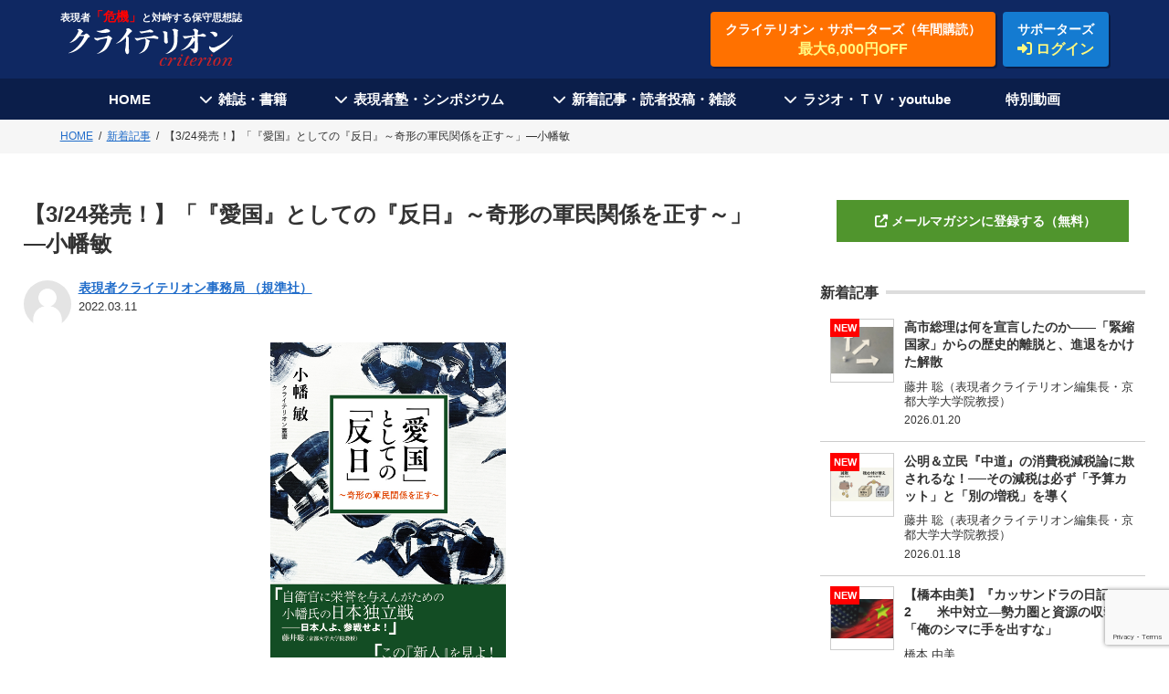

--- FILE ---
content_type: text/html; charset=UTF-8
request_url: https://the-criterion.jp/mail-magazine/220311/
body_size: 20945
content:
<!DOCTYPE HTML>
<html>
<head><!-- Google tag (gtag.js) -->
<script async src="https://www.googletagmanager.com/gtag/js?id=G-LJ42Y5FMDF"></script>
<script>
  window.dataLayer = window.dataLayer || [];
  function gtag(){dataLayer.push(arguments);}
  gtag('js', new Date());

  gtag('config', 'G-LJ42Y5FMDF');
</script><!-- Global site tag (gtag.js) - Google Analytics -->
<script async src="https://www.googletagmanager.com/gtag/js?id=UA-113700630-1"></script>
<script>
  window.dataLayer = window.dataLayer || [];
  function gtag(){dataLayer.push(arguments);}
  gtag('js', new Date());

  gtag('config', 'UA-113700630-1');
</script><meta http-equiv="Content-Type" content="text/html; charset=UTF-8">
<title>【3/24発売！】「『愛国』としての『反日』～奇形の軍民関係を正す～」―小幡敏 | 表現者クライテリオン｜表現者クライテリオン</title>

<meta name="viewport" content="width=device-width,initial-scale=1">
<link rel="shortcut icon" href="/images/favicon.ico">
<link rel="apple-touch-icon" href="/apple-touch-icon.png">
<script src="https://ajax.googleapis.com/ajax/libs/jquery/1/jquery.min.js"></script>
<link rel="stylesheet" href="https://use.fontawesome.com/releases/v6.5.2/css/all.css">
<meta property="fb:app_id" content="5074688475900269" />

<script src="https://cdnjs.cloudflare.com/ajax/libs/jquery-cookie/1.4.1/jquery.cookie.min.js"></script>
<script src="https://the-criterion.jp/2022/js/ofi.js"></script>
<link href="https://the-criterion.jp/css/style.css?250919b" rel="stylesheet" type="text/css">

		<!-- All in One SEO 4.9.3 - aioseo.com -->
	<meta name="robots" content="max-image-preview:large" />
	<meta name="author" content="表現者クライテリオン事務局 （規準社）"/>
	<link rel="canonical" href="https://the-criterion.jp/mail-magazine/220311/" />
	<meta name="generator" content="All in One SEO (AIOSEO) 4.9.3" />
		<meta property="og:locale" content="ja_JP" />
		<meta property="og:site_name" content="表現者クライテリオン" />
		<meta property="og:type" content="article" />
		<meta property="og:title" content="【3/24発売！】「『愛国』としての『反日』～奇形の軍民関係を正す～」―小幡敏 | 表現者クライテリオン" />
		<meta property="og:url" content="https://the-criterion.jp/mail-magazine/220311/" />
		<meta property="og:image" content="https://the-criterion.jp/wp/wp-content/uploads/2022/03/9784899920786.jpg" />
		<meta property="og:image:secure_url" content="https://the-criterion.jp/wp/wp-content/uploads/2022/03/9784899920786.jpg" />
		<meta property="og:image:width" content="1000" />
		<meta property="og:image:height" content="1468" />
		<meta property="article:published_time" content="2022-03-11T06:59:46+00:00" />
		<meta property="article:modified_time" content="2022-04-06T05:28:30+00:00" />
		<meta name="twitter:card" content="summary" />
		<meta name="twitter:title" content="【3/24発売！】「『愛国』としての『反日』～奇形の軍民関係を正す～」―小幡敏 | 表現者クライテリオン" />
		<meta name="twitter:image" content="https://the-criterion.jp/wp/wp-content/uploads/2022/03/9784899920786.jpg" />
		<script type="application/ld+json" class="aioseo-schema">
			{"@context":"https:\/\/schema.org","@graph":[{"@type":"Article","@id":"https:\/\/the-criterion.jp\/mail-magazine\/220311\/#article","name":"\u30103\/24\u767a\u58f2\uff01\u3011\u300c\u300e\u611b\u56fd\u300f\u3068\u3057\u3066\u306e\u300e\u53cd\u65e5\u300f\uff5e\u5947\u5f62\u306e\u8ecd\u6c11\u95a2\u4fc2\u3092\u6b63\u3059\uff5e\u300d\u2015\u5c0f\u5e61\u654f | \u8868\u73fe\u8005\u30af\u30e9\u30a4\u30c6\u30ea\u30aa\u30f3","headline":"\u30103\/24\u767a\u58f2\uff01\u3011\u300c\u300e\u611b\u56fd\u300f\u3068\u3057\u3066\u306e\u300e\u53cd\u65e5\u300f\uff5e\u5947\u5f62\u306e\u8ecd\u6c11\u95a2\u4fc2\u3092\u6b63\u3059\uff5e\u300d\u2015\u5c0f\u5e61\u654f","author":{"@id":"https:\/\/the-criterion.jp\/author\/keibunsha\/#author"},"publisher":{"@id":"https:\/\/the-criterion.jp\/#organization"},"image":{"@type":"ImageObject","url":"https:\/\/the-criterion.jp\/wp\/wp-content\/uploads\/2022\/03\/9784899920786.jpg","width":1000,"height":1468},"datePublished":"2022-03-11T15:59:46+09:00","dateModified":"2022-04-06T14:28:30+09:00","inLanguage":"ja","mainEntityOfPage":{"@id":"https:\/\/the-criterion.jp\/mail-magazine\/220311\/#webpage"},"isPartOf":{"@id":"https:\/\/the-criterion.jp\/mail-magazine\/220311\/#webpage"},"articleSection":"\u65b0\u7740\u8a18\u4e8b, \u30ca\u30b7\u30e7\u30ca\u30ea\u30ba\u30e0, \u4eba\u751f, \u4fdd\u5b88\u601d\u60f3, \u56fd\u5bb6, \u5916\u4ea4, \u601d\u60f3, \u6226\u4e89, \u653f\u6cbb, \u6559\u80b2, \u6587\u5316, \u65e5\u672c\u4eba, \u65e5\u672c\u601d\u60f3, \u65e5\u672c\u6587\u5316, \u81ea\u885b\u968a, \u8fd1\u4ee3"},{"@type":"BreadcrumbList","@id":"https:\/\/the-criterion.jp\/mail-magazine\/220311\/#breadcrumblist","itemListElement":[{"@type":"ListItem","@id":"https:\/\/the-criterion.jp#listItem","position":1,"name":"Home","item":"https:\/\/the-criterion.jp","nextItem":{"@type":"ListItem","@id":"https:\/\/the-criterion.jp\/category\/mail-magazine\/#listItem","name":"\u65b0\u7740\u8a18\u4e8b"}},{"@type":"ListItem","@id":"https:\/\/the-criterion.jp\/category\/mail-magazine\/#listItem","position":2,"name":"\u65b0\u7740\u8a18\u4e8b","item":"https:\/\/the-criterion.jp\/category\/mail-magazine\/","nextItem":{"@type":"ListItem","@id":"https:\/\/the-criterion.jp\/mail-magazine\/220311\/#listItem","name":"\u30103\/24\u767a\u58f2\uff01\u3011\u300c\u300e\u611b\u56fd\u300f\u3068\u3057\u3066\u306e\u300e\u53cd\u65e5\u300f\uff5e\u5947\u5f62\u306e\u8ecd\u6c11\u95a2\u4fc2\u3092\u6b63\u3059\uff5e\u300d\u2015\u5c0f\u5e61\u654f"},"previousItem":{"@type":"ListItem","@id":"https:\/\/the-criterion.jp#listItem","name":"Home"}},{"@type":"ListItem","@id":"https:\/\/the-criterion.jp\/mail-magazine\/220311\/#listItem","position":3,"name":"\u30103\/24\u767a\u58f2\uff01\u3011\u300c\u300e\u611b\u56fd\u300f\u3068\u3057\u3066\u306e\u300e\u53cd\u65e5\u300f\uff5e\u5947\u5f62\u306e\u8ecd\u6c11\u95a2\u4fc2\u3092\u6b63\u3059\uff5e\u300d\u2015\u5c0f\u5e61\u654f","previousItem":{"@type":"ListItem","@id":"https:\/\/the-criterion.jp\/category\/mail-magazine\/#listItem","name":"\u65b0\u7740\u8a18\u4e8b"}}]},{"@type":"Organization","@id":"https:\/\/the-criterion.jp\/#organization","name":"\u8868\u73fe\u8005\u30af\u30e9\u30a4\u30c6\u30ea\u30aa\u30f3","description":"\u30aa\u30d5\u30a3\u30b7\u30e3\u30eb\uff28\uff30\u2014\u300c\u5371\u6a5f\u300d\u3068\u5bfe\u5cd9\u3059\u308b\u4fdd\u5b88\u601d\u60f3\u8a8c","url":"https:\/\/the-criterion.jp\/"},{"@type":"Person","@id":"https:\/\/the-criterion.jp\/author\/keibunsha\/#author","url":"https:\/\/the-criterion.jp\/author\/keibunsha\/","name":"\u8868\u73fe\u8005\u30af\u30e9\u30a4\u30c6\u30ea\u30aa\u30f3\u4e8b\u52d9\u5c40 \uff08\u898f\u6e96\u793e\uff09"},{"@type":"WebPage","@id":"https:\/\/the-criterion.jp\/mail-magazine\/220311\/#webpage","url":"https:\/\/the-criterion.jp\/mail-magazine\/220311\/","name":"\u30103\/24\u767a\u58f2\uff01\u3011\u300c\u300e\u611b\u56fd\u300f\u3068\u3057\u3066\u306e\u300e\u53cd\u65e5\u300f\uff5e\u5947\u5f62\u306e\u8ecd\u6c11\u95a2\u4fc2\u3092\u6b63\u3059\uff5e\u300d\u2015\u5c0f\u5e61\u654f | \u8868\u73fe\u8005\u30af\u30e9\u30a4\u30c6\u30ea\u30aa\u30f3","inLanguage":"ja","isPartOf":{"@id":"https:\/\/the-criterion.jp\/#website"},"breadcrumb":{"@id":"https:\/\/the-criterion.jp\/mail-magazine\/220311\/#breadcrumblist"},"author":{"@id":"https:\/\/the-criterion.jp\/author\/keibunsha\/#author"},"creator":{"@id":"https:\/\/the-criterion.jp\/author\/keibunsha\/#author"},"image":{"@type":"ImageObject","url":"https:\/\/the-criterion.jp\/wp\/wp-content\/uploads\/2022\/03\/9784899920786.jpg","@id":"https:\/\/the-criterion.jp\/mail-magazine\/220311\/#mainImage","width":1000,"height":1468},"primaryImageOfPage":{"@id":"https:\/\/the-criterion.jp\/mail-magazine\/220311\/#mainImage"},"datePublished":"2022-03-11T15:59:46+09:00","dateModified":"2022-04-06T14:28:30+09:00"},{"@type":"WebSite","@id":"https:\/\/the-criterion.jp\/#website","url":"https:\/\/the-criterion.jp\/","name":"\u8868\u73fe\u8005\u30af\u30e9\u30a4\u30c6\u30ea\u30aa\u30f3","description":"\u30aa\u30d5\u30a3\u30b7\u30e3\u30eb\uff28\uff30\u2014\u300c\u5371\u6a5f\u300d\u3068\u5bfe\u5cd9\u3059\u308b\u4fdd\u5b88\u601d\u60f3\u8a8c","inLanguage":"ja","publisher":{"@id":"https:\/\/the-criterion.jp\/#organization"}}]}
		</script>
		<!-- All in One SEO -->

<script type="text/javascript" id="wpp-js" src="https://the-criterion.jp/wp/wp-content/plugins/wordpress-popular-posts/assets/js/wpp.js?ver=7.3.6" data-sampling="0" data-sampling-rate="100" data-api-url="https://the-criterion.jp/wp-json/wordpress-popular-posts" data-post-id="14369" data-token="ac319721e6" data-lang="0" data-debug="1"></script>
<link rel="alternate" type="application/rss+xml" title="表現者クライテリオン &raquo; 【3/24発売！】「『愛国』としての『反日』～奇形の軍民関係を正す～」―小幡敏 のコメントのフィード" href="https://the-criterion.jp/mail-magazine/220311/feed/" />
<link rel="alternate" title="oEmbed (JSON)" type="application/json+oembed" href="https://the-criterion.jp/wp-json/oembed/1.0/embed?url=https%3A%2F%2Fthe-criterion.jp%2Fmail-magazine%2F220311%2F" />
<link rel="alternate" title="oEmbed (XML)" type="text/xml+oembed" href="https://the-criterion.jp/wp-json/oembed/1.0/embed?url=https%3A%2F%2Fthe-criterion.jp%2Fmail-magazine%2F220311%2F&#038;format=xml" />
<style id='wp-img-auto-sizes-contain-inline-css' type='text/css'>
img:is([sizes=auto i],[sizes^="auto," i]){contain-intrinsic-size:3000px 1500px}
/*# sourceURL=wp-img-auto-sizes-contain-inline-css */
</style>
<style id='wp-emoji-styles-inline-css' type='text/css'>

	img.wp-smiley, img.emoji {
		display: inline !important;
		border: none !important;
		box-shadow: none !important;
		height: 1em !important;
		width: 1em !important;
		margin: 0 0.07em !important;
		vertical-align: -0.1em !important;
		background: none !important;
		padding: 0 !important;
	}
/*# sourceURL=wp-emoji-styles-inline-css */
</style>
<style id='wp-block-library-inline-css' type='text/css'>
:root{--wp-block-synced-color:#7a00df;--wp-block-synced-color--rgb:122,0,223;--wp-bound-block-color:var(--wp-block-synced-color);--wp-editor-canvas-background:#ddd;--wp-admin-theme-color:#007cba;--wp-admin-theme-color--rgb:0,124,186;--wp-admin-theme-color-darker-10:#006ba1;--wp-admin-theme-color-darker-10--rgb:0,107,160.5;--wp-admin-theme-color-darker-20:#005a87;--wp-admin-theme-color-darker-20--rgb:0,90,135;--wp-admin-border-width-focus:2px}@media (min-resolution:192dpi){:root{--wp-admin-border-width-focus:1.5px}}.wp-element-button{cursor:pointer}:root .has-very-light-gray-background-color{background-color:#eee}:root .has-very-dark-gray-background-color{background-color:#313131}:root .has-very-light-gray-color{color:#eee}:root .has-very-dark-gray-color{color:#313131}:root .has-vivid-green-cyan-to-vivid-cyan-blue-gradient-background{background:linear-gradient(135deg,#00d084,#0693e3)}:root .has-purple-crush-gradient-background{background:linear-gradient(135deg,#34e2e4,#4721fb 50%,#ab1dfe)}:root .has-hazy-dawn-gradient-background{background:linear-gradient(135deg,#faaca8,#dad0ec)}:root .has-subdued-olive-gradient-background{background:linear-gradient(135deg,#fafae1,#67a671)}:root .has-atomic-cream-gradient-background{background:linear-gradient(135deg,#fdd79a,#004a59)}:root .has-nightshade-gradient-background{background:linear-gradient(135deg,#330968,#31cdcf)}:root .has-midnight-gradient-background{background:linear-gradient(135deg,#020381,#2874fc)}:root{--wp--preset--font-size--normal:16px;--wp--preset--font-size--huge:42px}.has-regular-font-size{font-size:1em}.has-larger-font-size{font-size:2.625em}.has-normal-font-size{font-size:var(--wp--preset--font-size--normal)}.has-huge-font-size{font-size:var(--wp--preset--font-size--huge)}.has-text-align-center{text-align:center}.has-text-align-left{text-align:left}.has-text-align-right{text-align:right}.has-fit-text{white-space:nowrap!important}#end-resizable-editor-section{display:none}.aligncenter{clear:both}.items-justified-left{justify-content:flex-start}.items-justified-center{justify-content:center}.items-justified-right{justify-content:flex-end}.items-justified-space-between{justify-content:space-between}.screen-reader-text{border:0;clip-path:inset(50%);height:1px;margin:-1px;overflow:hidden;padding:0;position:absolute;width:1px;word-wrap:normal!important}.screen-reader-text:focus{background-color:#ddd;clip-path:none;color:#444;display:block;font-size:1em;height:auto;left:5px;line-height:normal;padding:15px 23px 14px;text-decoration:none;top:5px;width:auto;z-index:100000}html :where(.has-border-color){border-style:solid}html :where([style*=border-top-color]){border-top-style:solid}html :where([style*=border-right-color]){border-right-style:solid}html :where([style*=border-bottom-color]){border-bottom-style:solid}html :where([style*=border-left-color]){border-left-style:solid}html :where([style*=border-width]){border-style:solid}html :where([style*=border-top-width]){border-top-style:solid}html :where([style*=border-right-width]){border-right-style:solid}html :where([style*=border-bottom-width]){border-bottom-style:solid}html :where([style*=border-left-width]){border-left-style:solid}html :where(img[class*=wp-image-]){height:auto;max-width:100%}:where(figure){margin:0 0 1em}html :where(.is-position-sticky){--wp-admin--admin-bar--position-offset:var(--wp-admin--admin-bar--height,0px)}@media screen and (max-width:600px){html :where(.is-position-sticky){--wp-admin--admin-bar--position-offset:0px}}

/*# sourceURL=wp-block-library-inline-css */
</style><style id='global-styles-inline-css' type='text/css'>
:root{--wp--preset--aspect-ratio--square: 1;--wp--preset--aspect-ratio--4-3: 4/3;--wp--preset--aspect-ratio--3-4: 3/4;--wp--preset--aspect-ratio--3-2: 3/2;--wp--preset--aspect-ratio--2-3: 2/3;--wp--preset--aspect-ratio--16-9: 16/9;--wp--preset--aspect-ratio--9-16: 9/16;--wp--preset--color--black: #000000;--wp--preset--color--cyan-bluish-gray: #abb8c3;--wp--preset--color--white: #ffffff;--wp--preset--color--pale-pink: #f78da7;--wp--preset--color--vivid-red: #cf2e2e;--wp--preset--color--luminous-vivid-orange: #ff6900;--wp--preset--color--luminous-vivid-amber: #fcb900;--wp--preset--color--light-green-cyan: #7bdcb5;--wp--preset--color--vivid-green-cyan: #00d084;--wp--preset--color--pale-cyan-blue: #8ed1fc;--wp--preset--color--vivid-cyan-blue: #0693e3;--wp--preset--color--vivid-purple: #9b51e0;--wp--preset--gradient--vivid-cyan-blue-to-vivid-purple: linear-gradient(135deg,rgb(6,147,227) 0%,rgb(155,81,224) 100%);--wp--preset--gradient--light-green-cyan-to-vivid-green-cyan: linear-gradient(135deg,rgb(122,220,180) 0%,rgb(0,208,130) 100%);--wp--preset--gradient--luminous-vivid-amber-to-luminous-vivid-orange: linear-gradient(135deg,rgb(252,185,0) 0%,rgb(255,105,0) 100%);--wp--preset--gradient--luminous-vivid-orange-to-vivid-red: linear-gradient(135deg,rgb(255,105,0) 0%,rgb(207,46,46) 100%);--wp--preset--gradient--very-light-gray-to-cyan-bluish-gray: linear-gradient(135deg,rgb(238,238,238) 0%,rgb(169,184,195) 100%);--wp--preset--gradient--cool-to-warm-spectrum: linear-gradient(135deg,rgb(74,234,220) 0%,rgb(151,120,209) 20%,rgb(207,42,186) 40%,rgb(238,44,130) 60%,rgb(251,105,98) 80%,rgb(254,248,76) 100%);--wp--preset--gradient--blush-light-purple: linear-gradient(135deg,rgb(255,206,236) 0%,rgb(152,150,240) 100%);--wp--preset--gradient--blush-bordeaux: linear-gradient(135deg,rgb(254,205,165) 0%,rgb(254,45,45) 50%,rgb(107,0,62) 100%);--wp--preset--gradient--luminous-dusk: linear-gradient(135deg,rgb(255,203,112) 0%,rgb(199,81,192) 50%,rgb(65,88,208) 100%);--wp--preset--gradient--pale-ocean: linear-gradient(135deg,rgb(255,245,203) 0%,rgb(182,227,212) 50%,rgb(51,167,181) 100%);--wp--preset--gradient--electric-grass: linear-gradient(135deg,rgb(202,248,128) 0%,rgb(113,206,126) 100%);--wp--preset--gradient--midnight: linear-gradient(135deg,rgb(2,3,129) 0%,rgb(40,116,252) 100%);--wp--preset--font-size--small: 13px;--wp--preset--font-size--medium: 20px;--wp--preset--font-size--large: 36px;--wp--preset--font-size--x-large: 42px;--wp--preset--spacing--20: 0.44rem;--wp--preset--spacing--30: 0.67rem;--wp--preset--spacing--40: 1rem;--wp--preset--spacing--50: 1.5rem;--wp--preset--spacing--60: 2.25rem;--wp--preset--spacing--70: 3.38rem;--wp--preset--spacing--80: 5.06rem;--wp--preset--shadow--natural: 6px 6px 9px rgba(0, 0, 0, 0.2);--wp--preset--shadow--deep: 12px 12px 50px rgba(0, 0, 0, 0.4);--wp--preset--shadow--sharp: 6px 6px 0px rgba(0, 0, 0, 0.2);--wp--preset--shadow--outlined: 6px 6px 0px -3px rgb(255, 255, 255), 6px 6px rgb(0, 0, 0);--wp--preset--shadow--crisp: 6px 6px 0px rgb(0, 0, 0);}:where(.is-layout-flex){gap: 0.5em;}:where(.is-layout-grid){gap: 0.5em;}body .is-layout-flex{display: flex;}.is-layout-flex{flex-wrap: wrap;align-items: center;}.is-layout-flex > :is(*, div){margin: 0;}body .is-layout-grid{display: grid;}.is-layout-grid > :is(*, div){margin: 0;}:where(.wp-block-columns.is-layout-flex){gap: 2em;}:where(.wp-block-columns.is-layout-grid){gap: 2em;}:where(.wp-block-post-template.is-layout-flex){gap: 1.25em;}:where(.wp-block-post-template.is-layout-grid){gap: 1.25em;}.has-black-color{color: var(--wp--preset--color--black) !important;}.has-cyan-bluish-gray-color{color: var(--wp--preset--color--cyan-bluish-gray) !important;}.has-white-color{color: var(--wp--preset--color--white) !important;}.has-pale-pink-color{color: var(--wp--preset--color--pale-pink) !important;}.has-vivid-red-color{color: var(--wp--preset--color--vivid-red) !important;}.has-luminous-vivid-orange-color{color: var(--wp--preset--color--luminous-vivid-orange) !important;}.has-luminous-vivid-amber-color{color: var(--wp--preset--color--luminous-vivid-amber) !important;}.has-light-green-cyan-color{color: var(--wp--preset--color--light-green-cyan) !important;}.has-vivid-green-cyan-color{color: var(--wp--preset--color--vivid-green-cyan) !important;}.has-pale-cyan-blue-color{color: var(--wp--preset--color--pale-cyan-blue) !important;}.has-vivid-cyan-blue-color{color: var(--wp--preset--color--vivid-cyan-blue) !important;}.has-vivid-purple-color{color: var(--wp--preset--color--vivid-purple) !important;}.has-black-background-color{background-color: var(--wp--preset--color--black) !important;}.has-cyan-bluish-gray-background-color{background-color: var(--wp--preset--color--cyan-bluish-gray) !important;}.has-white-background-color{background-color: var(--wp--preset--color--white) !important;}.has-pale-pink-background-color{background-color: var(--wp--preset--color--pale-pink) !important;}.has-vivid-red-background-color{background-color: var(--wp--preset--color--vivid-red) !important;}.has-luminous-vivid-orange-background-color{background-color: var(--wp--preset--color--luminous-vivid-orange) !important;}.has-luminous-vivid-amber-background-color{background-color: var(--wp--preset--color--luminous-vivid-amber) !important;}.has-light-green-cyan-background-color{background-color: var(--wp--preset--color--light-green-cyan) !important;}.has-vivid-green-cyan-background-color{background-color: var(--wp--preset--color--vivid-green-cyan) !important;}.has-pale-cyan-blue-background-color{background-color: var(--wp--preset--color--pale-cyan-blue) !important;}.has-vivid-cyan-blue-background-color{background-color: var(--wp--preset--color--vivid-cyan-blue) !important;}.has-vivid-purple-background-color{background-color: var(--wp--preset--color--vivid-purple) !important;}.has-black-border-color{border-color: var(--wp--preset--color--black) !important;}.has-cyan-bluish-gray-border-color{border-color: var(--wp--preset--color--cyan-bluish-gray) !important;}.has-white-border-color{border-color: var(--wp--preset--color--white) !important;}.has-pale-pink-border-color{border-color: var(--wp--preset--color--pale-pink) !important;}.has-vivid-red-border-color{border-color: var(--wp--preset--color--vivid-red) !important;}.has-luminous-vivid-orange-border-color{border-color: var(--wp--preset--color--luminous-vivid-orange) !important;}.has-luminous-vivid-amber-border-color{border-color: var(--wp--preset--color--luminous-vivid-amber) !important;}.has-light-green-cyan-border-color{border-color: var(--wp--preset--color--light-green-cyan) !important;}.has-vivid-green-cyan-border-color{border-color: var(--wp--preset--color--vivid-green-cyan) !important;}.has-pale-cyan-blue-border-color{border-color: var(--wp--preset--color--pale-cyan-blue) !important;}.has-vivid-cyan-blue-border-color{border-color: var(--wp--preset--color--vivid-cyan-blue) !important;}.has-vivid-purple-border-color{border-color: var(--wp--preset--color--vivid-purple) !important;}.has-vivid-cyan-blue-to-vivid-purple-gradient-background{background: var(--wp--preset--gradient--vivid-cyan-blue-to-vivid-purple) !important;}.has-light-green-cyan-to-vivid-green-cyan-gradient-background{background: var(--wp--preset--gradient--light-green-cyan-to-vivid-green-cyan) !important;}.has-luminous-vivid-amber-to-luminous-vivid-orange-gradient-background{background: var(--wp--preset--gradient--luminous-vivid-amber-to-luminous-vivid-orange) !important;}.has-luminous-vivid-orange-to-vivid-red-gradient-background{background: var(--wp--preset--gradient--luminous-vivid-orange-to-vivid-red) !important;}.has-very-light-gray-to-cyan-bluish-gray-gradient-background{background: var(--wp--preset--gradient--very-light-gray-to-cyan-bluish-gray) !important;}.has-cool-to-warm-spectrum-gradient-background{background: var(--wp--preset--gradient--cool-to-warm-spectrum) !important;}.has-blush-light-purple-gradient-background{background: var(--wp--preset--gradient--blush-light-purple) !important;}.has-blush-bordeaux-gradient-background{background: var(--wp--preset--gradient--blush-bordeaux) !important;}.has-luminous-dusk-gradient-background{background: var(--wp--preset--gradient--luminous-dusk) !important;}.has-pale-ocean-gradient-background{background: var(--wp--preset--gradient--pale-ocean) !important;}.has-electric-grass-gradient-background{background: var(--wp--preset--gradient--electric-grass) !important;}.has-midnight-gradient-background{background: var(--wp--preset--gradient--midnight) !important;}.has-small-font-size{font-size: var(--wp--preset--font-size--small) !important;}.has-medium-font-size{font-size: var(--wp--preset--font-size--medium) !important;}.has-large-font-size{font-size: var(--wp--preset--font-size--large) !important;}.has-x-large-font-size{font-size: var(--wp--preset--font-size--x-large) !important;}
/*# sourceURL=global-styles-inline-css */
</style>

<style id='classic-theme-styles-inline-css' type='text/css'>
/*! This file is auto-generated */
.wp-block-button__link{color:#fff;background-color:#32373c;border-radius:9999px;box-shadow:none;text-decoration:none;padding:calc(.667em + 2px) calc(1.333em + 2px);font-size:1.125em}.wp-block-file__button{background:#32373c;color:#fff;text-decoration:none}
/*# sourceURL=/wp-includes/css/classic-themes.min.css */
</style>
<link rel='stylesheet' id='wordpress-popular-posts-css-css' href='https://the-criterion.jp/wp/wp-content/plugins/wordpress-popular-posts/assets/css/wpp.css?ver=7.3.6' type='text/css' media='all' />
<link rel='stylesheet' id='wp-pagenavi-css' href='https://the-criterion.jp/wp/wp-content/plugins/wp-pagenavi/pagenavi-css.css?ver=2.70' type='text/css' media='all' />
<link rel="https://api.w.org/" href="https://the-criterion.jp/wp-json/" /><link rel="alternate" title="JSON" type="application/json" href="https://the-criterion.jp/wp-json/wp/v2/posts/14369" /><link rel="EditURI" type="application/rsd+xml" title="RSD" href="https://the-criterion.jp/wp/xmlrpc.php?rsd" />
<meta name="generator" content="WordPress 6.9" />
<link rel='shortlink' href='https://the-criterion.jp/?p=14369' />
            <style id="wpp-loading-animation-styles">@-webkit-keyframes bgslide{from{background-position-x:0}to{background-position-x:-200%}}@keyframes bgslide{from{background-position-x:0}to{background-position-x:-200%}}.wpp-widget-block-placeholder,.wpp-shortcode-placeholder{margin:0 auto;width:60px;height:3px;background:#dd3737;background:linear-gradient(90deg,#dd3737 0%,#571313 10%,#dd3737 100%);background-size:200% auto;border-radius:3px;-webkit-animation:bgslide 1s infinite linear;animation:bgslide 1s infinite linear}</style>
            <style id="sccss">/* カスタム CSS をここに入力してください */

[class^="img-flex-"] {
	margin-bottom: 20px;
	display: -webkit-flex;
	display: flex;
	-webkit-justify-content: space-between;
	justify-content: space-between;
}

.img-flex-2 img { width: 49%; }
.img-flex-2-2 img { width: 49%; }
.img-flex-2-3 img { width: 49%; }

</style><link rel='stylesheet' id='su-shortcodes-css' href='https://the-criterion.jp/wp/wp-content/plugins/shortcodes-ultimate/includes/css/shortcodes.css?ver=7.4.8' type='text/css' media='all' />
</head><body ontouchstart="">
<header>
    <div class="header-wrap">
        <div class="logo">
            <a href="https://the-criterion.jp">
                <p class="site-title">表現者<span>「危機」</span>と対峙する保守思想誌</p>
                <figure><img src="https://the-criterion.jp/2022/images/logo.svg" alt="クライテリオン criterion"/></figure>
            </a>
        </div>
        <!-- <p class="btn-subscription"><a href="https://the-criterion.jp/subscription/">表現者クライテリオン定期購読お申し込み<span>10%OFF　送料無料</span></a></p> -->
        <div class="header-btn-wrap">
            <p class="btn-subscription"><a href="https://the-criterion.jp/subscription/">クライテリオン・サポーターズ（年間購読）<span>最大6,000円OFF</span></a></p>
            
    <p class="btn-supporter-login"><a href="https://the-criterion.jp/signin/">サポーターズ<span><i class="fas fa-sign-in-alt"></i> ログイン</span></a></p>
    <p class="btn-supporter-login-sp"><a href="https://the-criterion.jp/signin/"><i class="fas fa-sign-in-alt"></i><span>サポーターズ</span></a></p>

            
        </div>
        
        
    </div>
</header>
<nav>
    <p id="toggle"></p>
    <div class="h-menu-wrap">
        <ul class="h-menu">
            <li>
                <p><a href="https://the-criterion.jp">HOME</a></p>
            </li>
            <li class="h-nav-menu-toggle">
                <p class="h-nav-menu-toggle-btn">雑誌・書籍</p>
                <div class="h-nav-sub-menu">
                    <ul>
                        <li><a href="https://the-criterion.jp/backnumber/">雑誌『表現者クライテリオン』</a></li>
                        <li><a href="https://the-criterion.jp/series/">クライテリオン叢書</a></li>
                        <li><a href="https://the-criterion.jp/books/">単行本</a></li>
                    </ul>
                </div>
            </li>
            <li class="h-nav-menu-toggle">
                <p class="h-nav-menu-toggle-btn">表現者塾・シンポジウム</p>
                <div class="h-nav-sub-menu">
                    <ul>
                        <li><a href="https://the-criterion.jp/seminar/" target="_blank">表現者塾</a></li>
                        <li><a href="https://member.the-criterion.jp/" target="_blank">表現者塾生サイト</a></li>
                        <!-- <li><a href="https://the-criterion.jp/sympo220521_tokyo/" target="_blank">シンポジウム</a></li> -->
                                                <li><a href="https://the-criterion.jp/symposium/">シンポジウム・アーカイブ</a></li>
                    </ul>
                </div>
            </li>
            <li class="h-nav-menu-toggle">
                <p class="h-nav-menu-toggle-btn">新着記事・読者投稿・雑談</p>
                <div class="h-nav-sub-menu">
                    <ul>
                        <li><a href="https://the-criterion.jp/category/mail-magazine/">新着記事</a></li>
                        <li><a href="https://the-criterion.jp/category/mail-magazine/weekly-talk/">今週の雑談</a></li>
                        <li><a href="https://the-criterion.jp/writers/">執筆者一覧</a></li>
                        <li><a href="https://the-criterion.jp/letter/">読者投稿</a></li>
                        <li><a href="https://www.mag2.com/m/0001682353" target="_blank">メルマガ登録</a></li>
                    </ul>
                </div>
            </li>
            <li class="h-nav-menu-toggle">
                <p class="h-nav-menu-toggle-btn">ラジオ・ＴＶ・youtube</p>
                <div class="h-nav-sub-menu">
                    <ul>
                        <li><a href="/radio/">ラジオ『あるがままラジオ』</a></li>
                        <!-- <li><a href="/movie/">動画アーカイブ</a></li> -->
                        <li><a href="https://s.mxtv.jp/variety/honmamon/" target="_blank">TV『ホンマもん教室』</a></li>
                        <li><a href="https://www.youtube.com/channel/UCE8qPb4i2vMjLlnRHJXmL1w" target="_blank">youtube公式チャンネル</a></li>
                    </ul>
                </div>
            </li>
            <li>
                <p><a href="https://pages.keieikagakupub.com/criterion-service/" target="_blank">特別動画</a></p>
            </li>
        </ul>
    </div>
</nav><div class="breadcrumb"><ol><li><a href="https://the-criterion.jp"><span>HOME</span></a></li><li><a href="https://the-criterion.jp/category/mail-magazine/"><span>新着記事</span></a></li><li><span>【3/24発売！】「『愛国』としての『反日』～奇形の軍民関係を正す～」―小幡敏</span></li></ol><script type="application/ld+json">{
        "@context": "http://schema.org",
        "@type": "BreadcrumbList",
        "itemListElement": [{
          "@type": "ListItem",
          "position": 1,
          "item": {
              "@id": "https://the-criterion.jp",
              "name": "HOME"
          }
        },{
          "@type": "ListItem",
          "position": 2,
          "item": {
              "@id": "https://the-criterion.jp/category/mail-magazine/",
              "name": "新着記事"
          }
        }]
      }</script></div>
<div class="mm-wrap-col2">
        <div class="mm-main">
        <div class="mm-entry-header">
            <h1 class="entry-title">【3/24発売！】「『愛国』としての『反日』～奇形の軍民関係を正す～」―小幡敏</h1>
            <div class="mm-entry-writer-date">
                <figure>
                    <a href="/author/keibunsha/">
                        <img src="https://the-criterion.jp/images/noimg.png" alt="表現者クライテリオン事務局 （規準社）"/>
                    </a>
                </figure>
                <div class="mm-entry-writer-date-txt">
                    <h4 class="writer">
                        <a href="/author/keibunsha/">
                            表現者クライテリオン事務局 （規準社）                                                    </a>
                    </h4>
                    <p class="entry-date">2022.03.11</p>
                </div>
            </div>
                            <p class="entry-com"><a href="https://the-criterion.jp/mail-magazine/220311/#respond"></a></p>
                            <figure class="eyecatch"><img width="1000" height="1468" src="https://the-criterion.jp/wp/wp-content/uploads/2022/03/9784899920786.jpg" class="object-fit wp-post-image" alt="" decoding="async" fetchpriority="high" srcset="https://the-criterion.jp/wp/wp-content/uploads/2022/03/9784899920786.jpg 1000w, https://the-criterion.jp/wp/wp-content/uploads/2022/03/9784899920786-204x300.jpg 204w, https://the-criterion.jp/wp/wp-content/uploads/2022/03/9784899920786-698x1024.jpg 698w, https://the-criterion.jp/wp/wp-content/uploads/2022/03/9784899920786-768x1127.jpg 768w" sizes="(max-width: 1000px) 100vw, 1000px" /></figure>        </div>
        <div class="mm-entry-cont">
            <p><strong>来る3/24（木）、『表現者クライテリオン』にて自衛隊について論じてこられた新進気鋭の評論家、<a href="https://www.amazon.co.jp/%E3%80%8C%E6%84%9B%E5%9B%BD%E3%80%8D%E3%81%A8%E3%81%97%E3%81%A6%E3%81%AE%E3%80%8C%E5%8F%8D%E6%97%A5%E3%80%8D-%E5%A5%87%E5%BD%A2%E3%81%AE%E8%BB%8D%E6%B0%91%E9%96%A2%E4%BF%82%E3%82%92%E6%AD%A3%E3%81%99-%E3%82%AF%E3%83%A9%E3%82%A4%E3%83%86%E3%83%AA%E3%82%AA%E3%83%B3%E5%8F%A2%E6%9B%B8-%E5%B0%8F%E5%B9%A1-%E6%95%8F/dp/4899920784">小幡敏（おばたはや）先生による書籍が発売されることとなりました</a>!</strong></p>
<p><img decoding="async" class="size-medium wp-image-12695" src="https://the-criterion.jp/wp/wp-content/uploads/2022/03/9784899920786.jpg" alt="" width="204" height="300" /></p>
<p>【タイトル】<span style="color: #ff0000;"><strong>『愛国』としての『反日』～奇形の軍民関係を正す～</strong></span><br />
【出版日】2022/3/24<br />
【著者】小幡 敏</p>
<p>＝＝＝＝＝＝＝＝＝＝＝＝＝＝＝＝＝＝＝＝＝＝＝＝＝＝＝＝＝＝<br />
<strong><span style="background-color: #00ffff;">5/21（土）創刊４周年記念シンポジウムin新宿よろしくお願いします！</span></strong><strong><span style="background-color: #00ffff;">小幡先生も同書籍を解説！！</span></strong><br />
◇<a href="https://the-criterion.jp/mail-magazine/tokyo_220521/">シンポジウム詳細・申込はこちら</a><br />
＝＝＝＝＝＝＝＝＝＝＝＝＝＝＝＝＝＝＝＝＝＝＝＝＝＝＝＝＝＝</p>
<h2>書籍内容紹介</h2>
<p>「自衛隊は本当に戦える『軍隊』なのか!? 国民は戦う気概を持っているのか!?」<br />
今日の日本人に欠如した思想、荒廃した精神を鋭く指摘した、元自衛官の著者が放つ「魂の書」。<br />
一読すれば、我々は沈黙し覚醒するに違いない。</p>
<p>&nbsp;</p>
<p>――覚悟無き国民は自衛隊を案山子にする――</p>
<p>畢竟、憲法をいじって国防軍をつくり、米国から最新鋭の武器やら装備やら仕入れたところで、案山子に鉄砲を持たせて戦さは出来ない。<br />
自衛隊が案山子と言うつもりはないが、彼らとて国民が運命を共にする覚悟なしには戦えないのだ。</p>
<p>
――元自衛「衷情(ちゅうじょう)」の訴えに、今こそ耳をそばだてよ! ――</p>
<p>国民が自らの生存のために組織する武力集団としての国軍、その名分が正しく措定されぬ限り、この国に健全な安全保障体制は決して築(きず)かれないと理解してもらいたいのである。</p>
<h2>目次</h2>
<p><span style="font-size: 14pt;"><strong>第一章 日本を愛するその前に</strong></span><br />
第一節 現代日本に思うこと—偽善の王国はいつか滅びる<br />
蟻の話/我々は本音を売り渡した/偽善の殿堂たる自衛隊へ</p>
<p>第二節 日本における〝分断〟<br />
逃れられない二元論/繰り返されてきた常道</p>
<p>第三節 世論の分断が招くもの<br />
相雷同して一生を終る者/国民は常に判断を誤ってきた/大目的なきが故の過ち</p>
<p>第四節 政治の機能不全がもたらした矛盾<br />
自衛隊に戦う意志はない/戦いと本気/うぶで迂闊な日本人</p>
<p>第五節 我々の弱さが楽観と敗北とを育てる<br />
生存競争から落伍した日本人/恐怖に耐えかねて生じる根拠なき楽観</p>
<p>第六節 今、為すべきことは何か<br />
腐敗する組織の前に無力な良心/日本人の思想的弱さ/永遠なるものに帰順せよ/<br />
日本人には恃むべき基軸がない/目的こそ力/痛みを痛みとして感ずること/独立への熱願が日本を覚醒させる</p>
<p>
<span style="font-size: 14pt;"><strong>第二章 ＂敗北の民族＂</strong></span><br />
第一節 人は〝顔〟に出る<br />
軍人ほど姿と内実が一致する人種はない/新たに位置を与うべき存在</p>
<p>第二節 日本における軍人の扱い<br />
世間知らずの厄介者/うわべだけの支持が育てるもの</p>
<p>第三節 低い地位に置かれた軍人のとる姿<br />
欲望の追求のみがはけ口となる/国民も軍の暴走と無関係ではない</p>
<p>第四節 地位の低い軍隊で生ずること<br />
空疎な大言壮語/蔓延する自己陶酔/日本民族の病疾<br />
第五節 日本軍の「自棄」<br />
あの戦争に確固たる目的などなかった/場当たり的な方策が招いた破綻</p>
<p>第六節 日本民族が「自棄」になるまで<br />
現実を見ようとしないことが招く敗北/危機に目を塞ぐ日本人/〝員数主義〟に蝕まれた日本軍/「そんなこと言ったってしようがないでしょう」</p>
<p>第七節 何故日本民族は「自棄」に至る道をとらざるを得ないのか<br />
荒廃した精神土壌/無秩序な暴力的支配という帰結/露呈した思想の欠如/欺瞞的な〝タテ〟の共同性/虚構に生きた日本人の姿</p>
<p>第八節 反省とは何であろうか<br />
敗北の因子は我々の内に脈々と生きている/日本軍に足りなかった〝精神〟</p>
<p>第九節 同胞、日本民族に思う<br />
行く当てのない日本丸/絶望の果てに現れる希望/日本人の歩むべき道/「民族の活動」</p>
<p>
<strong>第三章 軍事を解さず、位置付けられないこと</strong><br />
第一節 日本に軍隊は存在し得るか<br />
日本における人間の在処/自衛隊、この奇妙な存在/日本に軍隊は存在し得るか</p>
<p>第二節 もののふの有り様<br />
日本における軍事の所在/米軍人の話/もののふの有り様</p>
<p>第三節 大衆の戦争としての二次大戦<br />
大衆の軍隊/大衆が辿りついた決戦場としての二次大戦/大衆は何を仕損じ、何を成し遂げたか/大衆性を如何に処すべきか</p>
<p>第四節 自衛官とは何者か<br />
国民の無関心~みなしご自衛隊/自衛隊の中の国民~鉄砲を持たされる者たちの姿/国民の変質と自衛隊~兵の劣化/志操の優れた者から去っていく<br />
/国民と自衛隊~率いる者の姿/歪な建前への従順さはこの国の危機を育てる/人間と軍隊~戦争と軍隊は異なる/軍隊は国民に他ならず<br />
/〝生きたい〟と〝死にたくない〟/不道徳な日本人/暴力排除と国民の共犯関係/自衛隊が戦えるものか/我々の国は、私の国</p>
<p>第五節 きけ、さきもりのこえ<br />
日本人の現在地/奇形の軍民関係を正せ/軍は名誉を以て遇せ/日本国防の現在地を見定めよ</p>
<p>第六節 不義の子として生きて<br />
人の嫌がる軍隊に、志願で出てくるバカもいる/自衛官、この不義の子ら/不義の子である気後れが生むもの— らしさの喪失<br />
/兵を戦わせるもの/不義の子が目指すものは/国民に訴える</p>
<p>小幡敏氏の武運を祈る 藤井聡(京都大学大学院教授)</p>
<p>あとがき</p>
<p>&nbsp;</p>
<p><iframe style="width: 120px; height: 240px;" src="https://rcm-fe.amazon-adsystem.com/e/cm?ref=qf_sp_asin_til&amp;t=kbunsha-22&amp;m=amazon&amp;o=9&amp;p=8&amp;l=as1&amp;IS2=1&amp;detail=1&amp;asins=B09R34XKSB&amp;linkId=d470b922df583c8a2602d48a91335fa4&amp;bc1=000000&amp;lt1=_blank&amp;fc1=333333&amp;lc1=0066c0&amp;bg1=ffffff&amp;f=ifr" frameborder="0" marginwidth="0" marginheight="0" scrolling="no"><br />
    </iframe></p>
<p><strong>『表現者クライテリオン』2022年3月号　「皇室論　俗悪なるものへの最後の”反（アンチ）”」<br />
<a href="https://the-criterion.jp/backnumber/101_202203/">https://the-criterion.jp/backnumber/100_202203/</a></strong></p>
<p>定期購読をすると約10%の割引、送料無料でご自宅までお届け</p>
<a href="https://the-criterion.jp/subscription/" class="su-button su-button-style-ghost" style="color:#050146;background-color:#0bfffe;border-color:#09cccc;border-radius:6px" target="_blank" rel="noopener noreferrer"><span style="color:#050146;padding:0px 18px;font-size:14px;line-height:28px;border-color:#55ffff;border-radius:6px;text-shadow:none"> 定期購読する</span></a>
<p>━━━━━━━━━━━━━━━━━━━━━━━━━━━━━</p>
<p><strong>【お知らせ】</strong></p>
<p><strong><span style="background-color: #00ffff;">〇第四期表現者塾</span></strong></p>
<p>受講生募集開始!!</p>
<p>◇<a href="https://the-criterion.jp/seminar/">詳細・申込</a></p>
<p><span style="background-color: #00ffff;"><strong>〇5/21（土）創刊４周年記念シンポジウムin新宿　（小幡先生も登壇！）</strong></span></p>
<p>◇<a href="https://the-criterion.jp/mail-magazine/tokyo_220521/">詳細・申込</a></p>
<p>━━━━━━━━━━━━━━━━━━━━━━━━━━━━<br />
メルマガのバックナンバーはこちらで閲覧頂けます。<br />
<a href="“https://the-criterion.jp/category/mail-magazine/”">https://the-criterion.jp/category/mail-magazine/</a></p>
<p>『第四期表現者塾』受講生募集中です。<br />
<a href="https://the-criterion.jp/seminar/">https://the-criterion.jp/seminar/</a></p>
<p>Twitter公式アカウントはこちらです。フォローお願いします。<br />
<a href="https://twitter.com/h_criterion">https://twitter.com/h_criterion</a></p>
<p>『月刊表現者』好評配信中です<br />
<a href="https://the-criterion.jp/gh-program/">https://the-criterion.jp/gh-program/</a></p>
<p>ご感想＆質問＆お問合せ（『表現者クライテリオン』編集部）<br />
<a href="mailto:info@the-criterion.jp">info@the-criterion.jp</a><br />
━━━━━━━━━━━━━━━━━━━━━━━━━━━━━</p>
<p>&nbsp;</p>
        </div>
        <div class="entry-cat">
            <p><i class="fas fa-user"></i>執筆者&nbsp;:&nbsp;</p>
            <ul>
                                                <li>
                    <a href="/author/keibunsha/">
                        表現者クライテリオン事務局 （規準社）                    </a>
                </li>
                            </ul>
        </div>

        <div class="entry-cat">
    <p><i class="fas fa-tag"></i>TAG&nbsp;:&nbsp;</p>
    <ul><li><a href="https://the-criterion.jp/tag/%e3%83%8a%e3%82%b7%e3%83%a7%e3%83%8a%e3%83%aa%e3%82%ba%e3%83%a0/" rel="tag">ナショナリズム</a></li><li><a href="https://the-criterion.jp/tag/%e4%ba%ba%e7%94%9f/" rel="tag">人生</a></li><li><a href="https://the-criterion.jp/tag/%e4%bf%9d%e5%ae%88%e6%80%9d%e6%83%b3/" rel="tag">保守思想</a></li><li><a href="https://the-criterion.jp/tag/%e5%9b%bd%e5%ae%b6/" rel="tag">国家</a></li><li><a href="https://the-criterion.jp/tag/%e5%a4%96%e4%ba%a4/" rel="tag">外交</a></li><li><a href="https://the-criterion.jp/tag/%e6%80%9d%e6%83%b3/" rel="tag">思想</a></li><li><a href="https://the-criterion.jp/tag/%e6%88%a6%e4%ba%89/" rel="tag">戦争</a></li><li><a href="https://the-criterion.jp/tag/%e6%94%bf%e6%b2%bb/" rel="tag">政治</a></li><li><a href="https://the-criterion.jp/tag/%e6%95%99%e8%82%b2/" rel="tag">教育</a></li><li><a href="https://the-criterion.jp/tag/%e6%96%87%e5%8c%96/" rel="tag">文化</a></li><li><a href="https://the-criterion.jp/tag/%e6%97%a5%e6%9c%ac%e4%ba%ba/" rel="tag">日本人</a></li><li><a href="https://the-criterion.jp/tag/%e6%97%a5%e6%9c%ac%e6%80%9d%e6%83%b3/" rel="tag">日本思想</a></li><li><a href="https://the-criterion.jp/tag/%e6%97%a5%e6%9c%ac%e6%96%87%e5%8c%96/" rel="tag">日本文化</a></li><li><a href="https://the-criterion.jp/tag/%e8%87%aa%e8%a1%9b%e9%9a%8a/" rel="tag">自衛隊</a></li><li><a href="https://the-criterion.jp/tag/%e8%bf%91%e4%bb%a3/" rel="tag">近代</a></li></ul></div>
<div class="entry-cat">
    <p><i class="fas fa-folder"></i>CATEGORY&nbsp;:&nbsp;</p>
    <ul><li class="mail-magazine"><a href="https://the-criterion.jp/category/mail-magazine/">新着記事</a></li></ul>
    <!-- <ul class="post-categories">
	<li><a href="https://the-criterion.jp/category/mail-magazine/" rel="category tag">新着記事</a></li></ul> -->
</div>		<!--------------CommentArea--------------->
			<div id="comments" class="comments-wrap">
					<div id="respond" class="comment-respond">
		<h3 id="reply-title" class="comment-reply-title">コメントを残す <small><a rel="nofollow" id="cancel-comment-reply-link" href="/mail-magazine/220311/#respond" style="display:none;">コメントをキャンセル</a></small></h3><form action="https://the-criterion.jp/wp/wp-comments-post.php" method="post" id="commentform" class="comment-form"><p class="comment-notes"><span id="email-notes">メールアドレスが公開されることはありません。</span> <span class="required-field-message"><span class="required">※</span> が付いている欄は必須項目です</span></p><p class="comment-form-comment"><label for="comment">コメント <span class="required">※</span></label> <textarea id="comment" name="comment" cols="45" rows="8" maxlength="65525" required="required"></textarea></p><p class="comment-form-author"><label for="author">名前 <span class="required">※</span></label> <input id="author" name="author" type="text" value="" size="30" maxlength="245" autocomplete="name" required="required" /></p>
<p class="comment-form-email"><label for="email">メール <span class="required">※</span></label> <input id="email" name="email" type="text" value="" size="30" maxlength="100" aria-describedby="email-notes" autocomplete="email" required="required" /></p>
<p class="comment-form-url"><label for="url">サイト</label> <input id="url" name="url" type="text" value="" size="30" maxlength="200" autocomplete="url" /></p>
<input type="hidden" name="g-recaptcha-response" class="agr-recaptcha-response" value="" /><script>
                function wpcaptcha_captcha(){
                    grecaptcha.execute("6LfybkojAAAAALN7RMKjgCeYjrpc_tyb_Kciud8-", {action: "submit"}).then(function(token) {
                        var captchas = document.querySelectorAll(".agr-recaptcha-response");
                        captchas.forEach(function(captcha) {
                            captcha.value = token;
                        });
                    });
                }
                </script><script src='https://www.google.com/recaptcha/api.js?onload=wpcaptcha_captcha&render=6LfybkojAAAAALN7RMKjgCeYjrpc_tyb_Kciud8-&ver=1.31' id='wpcaptcha-recaptcha-js'></script><p class="form-submit"><input name="submit" type="submit" id="submit" class="submit" value="コメントを送信" /> <input type='hidden' name='comment_post_ID' value='14369' id='comment_post_ID' />
<input type='hidden' name='comment_parent' id='comment_parent' value='0' />
</p></form>	</div><!-- #respond -->
		</div>
		<!--------------CommentArea END--------------->
		<div class="share">
<ul>
<!--Facebookボタン-->
<li class="facebook">
<a href="//www.facebook.com/sharer.php?src=bm&u=https%3A%2F%2Fthe-criterion.jp%2Fmail-magazine%2F220311%2F&t=%E3%80%903%2F24%E7%99%BA%E5%A3%B2%EF%BC%81%E3%80%91%E3%80%8C%E3%80%8E%E6%84%9B%E5%9B%BD%E3%80%8F%E3%81%A8%E3%81%97%E3%81%A6%E3%81%AE%E3%80%8E%E5%8F%8D%E6%97%A5%E3%80%8F%EF%BD%9E%E5%A5%87%E5%BD%A2%E3%81%AE%E8%BB%8D%E6%B0%91%E9%96%A2%E4%BF%82%E3%82%92%E6%AD%A3%E3%81%99%EF%BD%9E%E3%80%8D%E2%80%95%E5%B0%8F%E5%B9%A1%E6%95%8F｜表現者クライテリオン" onclick="javascript:window.open(this.href, '', 'menubar=no,toolbar=no,resizable=yes,scrollbars=yes,height=300,width=600');return false;">
<i class="fab fa-facebook-square"></i><span> facebook</span>
</a>
</li>
<!--Xボタン-->
<li class="tweet-x">
<a href="//twitter.com/intent/tweet?url=https%3A%2F%2Fthe-criterion.jp%2Fmail-magazine%2F220311%2F&text=%E3%80%903%2F24%E7%99%BA%E5%A3%B2%EF%BC%81%E3%80%91%E3%80%8C%E3%80%8E%E6%84%9B%E5%9B%BD%E3%80%8F%E3%81%A8%E3%81%97%E3%81%A6%E3%81%AE%E3%80%8E%E5%8F%8D%E6%97%A5%E3%80%8F%EF%BD%9E%E5%A5%87%E5%BD%A2%E3%81%AE%E8%BB%8D%E6%B0%91%E9%96%A2%E4%BF%82%E3%82%92%E6%AD%A3%E3%81%99%EF%BD%9E%E3%80%8D%E2%80%95%E5%B0%8F%E5%B9%A1%E6%95%8F｜表現者クライテリオン&tw_p=tweetbutton" onclick="javascript:window.open(this.href, '', 'menubar=no,toolbar=no,resizable=yes,scrollbars=yes,height=300,width=600');return false;">
<i class="fa-brands fa-x-twitter"></i><span> シェア</span>
</a>
</li>
<!--ツイートボタン
<li class="tweet">
<a href="//twitter.com/intent/tweet?url=https%3A%2F%2Fthe-criterion.jp%2Fmail-magazine%2F220311%2F&text=%E3%80%903%2F24%E7%99%BA%E5%A3%B2%EF%BC%81%E3%80%91%E3%80%8C%E3%80%8E%E6%84%9B%E5%9B%BD%E3%80%8F%E3%81%A8%E3%81%97%E3%81%A6%E3%81%AE%E3%80%8E%E5%8F%8D%E6%97%A5%E3%80%8F%EF%BD%9E%E5%A5%87%E5%BD%A2%E3%81%AE%E8%BB%8D%E6%B0%91%E9%96%A2%E4%BF%82%E3%82%92%E6%AD%A3%E3%81%99%EF%BD%9E%E3%80%8D%E2%80%95%E5%B0%8F%E5%B9%A1%E6%95%8F｜表現者クライテリオン&tw_p=tweetbutton" onclick="javascript:window.open(this.href, '', 'menubar=no,toolbar=no,resizable=yes,scrollbars=yes,height=300,width=600');return false;">
<i class="fab fa-twitter-square"></i><span> tweet</span>
</a>
</li> -->
<!--Google+ボタン-->
<!-- <li class="googleplus">
<a href="//plus.google.com/share?url=https%3A%2F%2Fthe-criterion.jp%2Fmail-magazine%2F220311%2F" onclick="javascript:window.open(this.href, '', 'menubar=no,toolbar=no,resizable=yes,scrollbars=yes,height=600,width=500');return false;">
<i class="fab fa-google-plus-square"></i><span> Google+</span>
</a>
</li> -->
<!--はてなボタン-->
<li class="hatena">
<a href="//b.hatena.ne.jp/entry/https%3A%2F%2Fthe-criterion.jp%2Fmail-magazine%2F220311%2F" onclick="javascript:window.open(this.href, '', 'menubar=no,toolbar=no,resizable=yes,scrollbars=yes,height=400,width=510');return false;"><!-- <i class="fa fa-hatena"></i> --><span> はてブ</span>
</a>
</li>
</ul>
</div>		<ul class="postlink">
<li class="next">&laquo; <a href="https://the-criterion.jp/mail-magazine/220316/" rel="next">【お知らせ】第4期「表現者塾」受講生募集中です！</a></li>
<li class="prev"><a href="https://the-criterion.jp/mail-magazine/220310/" rel="prev">【公開（続）】表現者賞受賞作・岩尾俊兵「文学的経営学序説」</a> &raquo;</li>
</ul>    </div>
    
    <div class="mm-side">
    <p class="btn-mm-entry"><a href="https://www.mag2.com/m/0001682353" target="_blank">メールマガジンに登録する（無料）</a></p>
    <div class="tab_wrap">
        <input id="tab1" type="radio" name="tab_btn" checked>
        <input id="tab2" type="radio" name="tab_btn">
        <div class="tab_area">
            <label class="tab1_label" for="tab1">新着記事</label>
            <label class="tab2_label" for="tab2">アクセスランキング</label>
        </div>
        <div class="panel_area">
            <div class="side-box tab_panel" id="panel1">
                <h3 class="side-box-title"><span>新着記事</span></h3>
                <ul class="side-mm-entrylist-thumb">
                                                            <li>
                        <a href="https://the-criterion.jp/mail-magazine/260120-2/">
                            <div class="mark"><p class="new">NEW</p></div>                            <figure><img width="640" height="480" src="https://the-criterion.jp/wp/wp-content/uploads/2026/01/28940018_s.jpg" class="object-fit wp-post-image" alt="" decoding="async" loading="lazy" srcset="https://the-criterion.jp/wp/wp-content/uploads/2026/01/28940018_s.jpg 640w, https://the-criterion.jp/wp/wp-content/uploads/2026/01/28940018_s-300x225.jpg 300w" sizes="auto, (max-width: 640px) 100vw, 640px" /></figure>
                            <div class="cont">
                                <h3 class="entry-title">高市総理は何を宣言したのか――「緊縮国家」からの歴史的離脱と、進退をかけた解散</h3>
                                <div>
                                    <h4 class="writer">藤井 聡（表現者クライテリオン編集長・京都大学大学院教授）</h4>
                                    <p class="entry-date">2026.01.20</p>
                                </div>
                            </div>
                        </a>
                    </li>
                                        <li>
                        <a href="https://the-criterion.jp/mail-magazine/20260118/">
                            <div class="mark"><p class="new">NEW</p></div>                            <figure><img width="2560" height="1396" src="https://the-criterion.jp/wp/wp-content/uploads/2026/01/Gemini_Generated_Image_mvcssmmvcssmmvcs-scaled.png" class="object-fit wp-post-image" alt="" decoding="async" loading="lazy" srcset="https://the-criterion.jp/wp/wp-content/uploads/2026/01/Gemini_Generated_Image_mvcssmmvcssmmvcs-scaled.png 2560w, https://the-criterion.jp/wp/wp-content/uploads/2026/01/Gemini_Generated_Image_mvcssmmvcssmmvcs-300x164.png 300w, https://the-criterion.jp/wp/wp-content/uploads/2026/01/Gemini_Generated_Image_mvcssmmvcssmmvcs-1024x559.png 1024w, https://the-criterion.jp/wp/wp-content/uploads/2026/01/Gemini_Generated_Image_mvcssmmvcssmmvcs-768x419.png 768w, https://the-criterion.jp/wp/wp-content/uploads/2026/01/Gemini_Generated_Image_mvcssmmvcssmmvcs-1536x838.png 1536w, https://the-criterion.jp/wp/wp-content/uploads/2026/01/Gemini_Generated_Image_mvcssmmvcssmmvcs-2048x1117.png 2048w" sizes="auto, (max-width: 2560px) 100vw, 2560px" /></figure>
                            <div class="cont">
                                <h3 class="entry-title">公明＆立民『中道』の消費税減税論に欺されるな！──その減税は必ず「予算カット」と「別の増税」を導く</h3>
                                <div>
                                    <h4 class="writer">藤井 聡（表現者クライテリオン編集長・京都大学大学院教授）</h4>
                                    <p class="entry-date">2026.01.18</p>
                                </div>
                            </div>
                        </a>
                    </li>
                                        <li>
                        <a href="https://the-criterion.jp/mail-magazine/20260116-2/">
                            <div class="mark"><p class="new">NEW</p></div>                            <figure><img width="640" height="400" src="https://the-criterion.jp/wp/wp-content/uploads/2026/01/28469042_s.jpg" class="object-fit wp-post-image" alt="" decoding="async" loading="lazy" srcset="https://the-criterion.jp/wp/wp-content/uploads/2026/01/28469042_s.jpg 640w, https://the-criterion.jp/wp/wp-content/uploads/2026/01/28469042_s-300x188.jpg 300w" sizes="auto, (max-width: 640px) 100vw, 640px" /></figure>
                            <div class="cont">
                                <h3 class="entry-title">【橋本由美】『カッサンドラの日記』62　　米中対立—勢力圏と資源の収奪 「俺のシマに手を出すな」</h3>
                                <div>
                                    <h4 class="writer">橋本 由美</h4>
                                    <p class="entry-date">2026.01.16</p>
                                </div>
                            </div>
                        </a>
                    </li>
                                        <li>
                        <a href="https://the-criterion.jp/mail-magazine/82/">
                            <div class="mark"><p class="new">NEW</p></div>                            <figure><img width="1866" height="1051" src="https://the-criterion.jp/wp/wp-content/uploads/2026/01/名称​未​設定.jpeg" class="object-fit wp-post-image" alt="" decoding="async" loading="lazy" srcset="https://the-criterion.jp/wp/wp-content/uploads/2026/01/名称​未​設定.jpeg 1866w, https://the-criterion.jp/wp/wp-content/uploads/2026/01/名称​未​設定-300x169.jpeg 300w, https://the-criterion.jp/wp/wp-content/uploads/2026/01/名称​未​設定-1024x577.jpeg 1024w, https://the-criterion.jp/wp/wp-content/uploads/2026/01/名称​未​設定-768x433.jpeg 768w, https://the-criterion.jp/wp/wp-content/uploads/2026/01/名称​未​設定-1536x865.jpeg 1536w" sizes="auto, (max-width: 1866px) 100vw, 1866px" /></figure>
                            <div class="cont">
                                <h3 class="entry-title">今週の雑談82（施光恒）2025年面白かった本紹介！</h3>
                                <div>
                                    <h4 class="writer">施光恒（九州大学大学院教授）</h4>
                                    <p class="entry-date">2026.01.15</p>
                                </div>
                            </div>
                        </a>
                    </li>
                                        <li>
                        <a href="https://the-criterion.jp/mail-magazine/20260113/">
                                                        <figure><img width="640" height="457" src="https://the-criterion.jp/wp/wp-content/uploads/2026/01/IMG_0873.jpeg" class="object-fit wp-post-image" alt="" decoding="async" loading="lazy" srcset="https://the-criterion.jp/wp/wp-content/uploads/2026/01/IMG_0873.jpeg 640w, https://the-criterion.jp/wp/wp-content/uploads/2026/01/IMG_0873-300x214.jpeg 300w" sizes="auto, (max-width: 640px) 100vw, 640px" /></figure>
                            <div class="cont">
                                <h3 class="entry-title">「同人ブログ更新」及び 「表現者塾 各支部イベント」ご案内</h3>
                                <div>
                                    <h4 class="writer">表現者クライテリオン事務局 （規準社）</h4>
                                    <p class="entry-date">2026.01.13</p>
                                </div>
                            </div>
                        </a>
                    </li>
                                        <li>
                        <a href="https://the-criterion.jp/mail-magazine/260113/">
                                                        <figure><img width="640" height="426" src="https://the-criterion.jp/wp/wp-content/uploads/2026/01/22729914_s.jpg" class="object-fit wp-post-image" alt="" decoding="async" loading="lazy" srcset="https://the-criterion.jp/wp/wp-content/uploads/2026/01/22729914_s.jpg 640w, https://the-criterion.jp/wp/wp-content/uploads/2026/01/22729914_s-300x200.jpg 300w" sizes="auto, (max-width: 640px) 100vw, 640px" /></figure>
                            <div class="cont">
                                <h3 class="entry-title">「解散に大義はない」のか──いま問われるべきは、むしろ“選挙をしないこと”の不当性である</h3>
                                <div>
                                    <h4 class="writer">藤井 聡（表現者クライテリオン編集長・京都大学大学院教授）</h4>
                                    <p class="entry-date">2026.01.13</p>
                                </div>
                            </div>
                        </a>
                    </li>
                                    </ul>
            </div>
            <div class="side-box tab_panel" id="panel2">
                <h3 class="side-box-title"><span>アクセスランキング</span></h3>
                <ul class="side-mm-entrylist-thumb">
                                                            <li>
                        <a href="https://the-criterion.jp/mail-magazine/20260118/">
                            <div class="mark"><p class="rank rank1"></p></div>
                            <figure><img width="2560" height="1396" src="https://the-criterion.jp/wp/wp-content/uploads/2026/01/Gemini_Generated_Image_mvcssmmvcssmmvcs-scaled.png" class="object-fit wp-post-image" alt="" decoding="async" loading="lazy" srcset="https://the-criterion.jp/wp/wp-content/uploads/2026/01/Gemini_Generated_Image_mvcssmmvcssmmvcs-scaled.png 2560w, https://the-criterion.jp/wp/wp-content/uploads/2026/01/Gemini_Generated_Image_mvcssmmvcssmmvcs-300x164.png 300w, https://the-criterion.jp/wp/wp-content/uploads/2026/01/Gemini_Generated_Image_mvcssmmvcssmmvcs-1024x559.png 1024w, https://the-criterion.jp/wp/wp-content/uploads/2026/01/Gemini_Generated_Image_mvcssmmvcssmmvcs-768x419.png 768w, https://the-criterion.jp/wp/wp-content/uploads/2026/01/Gemini_Generated_Image_mvcssmmvcssmmvcs-1536x838.png 1536w, https://the-criterion.jp/wp/wp-content/uploads/2026/01/Gemini_Generated_Image_mvcssmmvcssmmvcs-2048x1117.png 2048w" sizes="auto, (max-width: 2560px) 100vw, 2560px" /></figure>
                            <div class="cont">
                                <h3 class="entry-title">公明＆立民『中道』の消費税減税論に欺されるな！──その減税は必ず「予算カット」と「別の増税」を導く</h3>
                                <div>
                                    <h4 class="writer">藤井 聡（表現者クライテリオン編集長・京都大学大学院教授）</h4>
                                    <p class="entry-date">2026.01.18</p>
                                </div>
                            </div>
                        </a>
                    </li>
                                        <li>
                        <a href="https://the-criterion.jp/mail-magazine/260113/">
                            <div class="mark"><p class="rank rank1"></p></div>
                            <figure><img width="640" height="426" src="https://the-criterion.jp/wp/wp-content/uploads/2026/01/22729914_s.jpg" class="object-fit wp-post-image" alt="" decoding="async" loading="lazy" srcset="https://the-criterion.jp/wp/wp-content/uploads/2026/01/22729914_s.jpg 640w, https://the-criterion.jp/wp/wp-content/uploads/2026/01/22729914_s-300x200.jpg 300w" sizes="auto, (max-width: 640px) 100vw, 640px" /></figure>
                            <div class="cont">
                                <h3 class="entry-title">「解散に大義はない」のか──いま問われるべきは、むしろ“選挙をしないこと”の不当性である</h3>
                                <div>
                                    <h4 class="writer">藤井 聡（表現者クライテリオン編集長・京都大学大学院教授）</h4>
                                    <p class="entry-date">2026.01.13</p>
                                </div>
                            </div>
                        </a>
                    </li>
                                        <li>
                        <a href="https://the-criterion.jp/mail-magazine/82/">
                            <div class="mark"><p class="rank rank1"></p></div>
                            <figure><img width="1866" height="1051" src="https://the-criterion.jp/wp/wp-content/uploads/2026/01/名称​未​設定.jpeg" class="object-fit wp-post-image" alt="" decoding="async" loading="lazy" srcset="https://the-criterion.jp/wp/wp-content/uploads/2026/01/名称​未​設定.jpeg 1866w, https://the-criterion.jp/wp/wp-content/uploads/2026/01/名称​未​設定-300x169.jpeg 300w, https://the-criterion.jp/wp/wp-content/uploads/2026/01/名称​未​設定-1024x577.jpeg 1024w, https://the-criterion.jp/wp/wp-content/uploads/2026/01/名称​未​設定-768x433.jpeg 768w, https://the-criterion.jp/wp/wp-content/uploads/2026/01/名称​未​設定-1536x865.jpeg 1536w" sizes="auto, (max-width: 1866px) 100vw, 1866px" /></figure>
                            <div class="cont">
                                <h3 class="entry-title">今週の雑談82（施光恒）2025年面白かった本紹介！</h3>
                                <div>
                                    <h4 class="writer">施光恒（九州大学大学院教授）</h4>
                                    <p class="entry-date">2026.01.15</p>
                                </div>
                            </div>
                        </a>
                    </li>
                                        <li>
                        <a href="https://the-criterion.jp/mail-magazine/20260116-2/">
                            <div class="mark"><p class="rank rank1"></p></div>
                            <figure><img width="640" height="400" src="https://the-criterion.jp/wp/wp-content/uploads/2026/01/28469042_s.jpg" class="object-fit wp-post-image" alt="" decoding="async" loading="lazy" srcset="https://the-criterion.jp/wp/wp-content/uploads/2026/01/28469042_s.jpg 640w, https://the-criterion.jp/wp/wp-content/uploads/2026/01/28469042_s-300x188.jpg 300w" sizes="auto, (max-width: 640px) 100vw, 640px" /></figure>
                            <div class="cont">
                                <h3 class="entry-title">【橋本由美】『カッサンドラの日記』62　　米中対立—勢力圏と資源の収奪 「俺のシマに手を出すな」</h3>
                                <div>
                                    <h4 class="writer">橋本 由美</h4>
                                    <p class="entry-date">2026.01.16</p>
                                </div>
                            </div>
                        </a>
                    </li>
                                        <li>
                        <a href="https://the-criterion.jp/mail-magazine/240811/">
                            <div class="mark"><p class="rank rank1"></p></div>
                            <figure><img width="2850" height="1718" src="https://the-criterion.jp/wp/wp-content/uploads/2024/08/スクリーンショット-2024-08-12-1.41.31.png" class="object-fit wp-post-image" alt="" decoding="async" loading="lazy" srcset="https://the-criterion.jp/wp/wp-content/uploads/2024/08/スクリーンショット-2024-08-12-1.41.31.png 2850w, https://the-criterion.jp/wp/wp-content/uploads/2024/08/スクリーンショット-2024-08-12-1.41.31-300x181.png 300w, https://the-criterion.jp/wp/wp-content/uploads/2024/08/スクリーンショット-2024-08-12-1.41.31-1024x617.png 1024w, https://the-criterion.jp/wp/wp-content/uploads/2024/08/スクリーンショット-2024-08-12-1.41.31-768x463.png 768w, https://the-criterion.jp/wp/wp-content/uploads/2024/08/スクリーンショット-2024-08-12-1.41.31-1536x926.png 1536w, https://the-criterion.jp/wp/wp-content/uploads/2024/08/スクリーンショット-2024-08-12-1.41.31-2048x1235.png 2048w" sizes="auto, (max-width: 2850px) 100vw, 2850px" /></figure>
                            <div class="cont">
                                <h3 class="entry-title">【藤井聡】「太平洋戦争　「日本の勝利」はあり得たのか？」を冷静に考える．是非，ご視聴下さい．</h3>
                                <div>
                                    <h4 class="writer">藤井 聡（表現者クライテリオン編集長・京都大学大学院教授）</h4>
                                    <p class="entry-date">2024.08.11</p>
                                </div>
                            </div>
                        </a>
                    </li>
                                        <li>
                        <a href="https://the-criterion.jp/mail-magazine/250623/">
                            <div class="mark"><p class="rank rank1"></p></div>
                            <figure><img width="903" height="603" src="https://the-criterion.jp/wp/wp-content/uploads/2025/06/nakatako-iran1.jpg" class="object-fit wp-post-image" alt="" decoding="async" loading="lazy" srcset="https://the-criterion.jp/wp/wp-content/uploads/2025/06/nakatako-iran1.jpg 903w, https://the-criterion.jp/wp/wp-content/uploads/2025/06/nakatako-iran1-300x200.jpg 300w, https://the-criterion.jp/wp/wp-content/uploads/2025/06/nakatako-iran1-768x513.jpg 768w" sizes="auto, (max-width: 903px) 100vw, 903px" /></figure>
                            <div class="cont">
                                <h3 class="entry-title">【中田考】そもそもイランは悪い国なのか？──イスラエル・イラン戦争の展開とその文明史的背景（前編）</h3>
                                <div>
                                    <h4 class="writer">中田考</h4>
                                    <p class="entry-date">2025.06.24</p>
                                </div>
                            </div>
                        </a>
                    </li>
                                        <li>
                        <a href="https://the-criterion.jp/mail-magazine/260120-2/">
                            <div class="mark"><p class="rank rank1"></p></div>
                            <figure><img width="640" height="480" src="https://the-criterion.jp/wp/wp-content/uploads/2026/01/28940018_s.jpg" class="object-fit wp-post-image" alt="" decoding="async" loading="lazy" srcset="https://the-criterion.jp/wp/wp-content/uploads/2026/01/28940018_s.jpg 640w, https://the-criterion.jp/wp/wp-content/uploads/2026/01/28940018_s-300x225.jpg 300w" sizes="auto, (max-width: 640px) 100vw, 640px" /></figure>
                            <div class="cont">
                                <h3 class="entry-title">高市総理は何を宣言したのか――「緊縮国家」からの歴史的離脱と、進退をかけた解散</h3>
                                <div>
                                    <h4 class="writer">藤井 聡（表現者クライテリオン編集長・京都大学大学院教授）</h4>
                                    <p class="entry-date">2026.01.20</p>
                                </div>
                            </div>
                        </a>
                    </li>
                                        <li>
                        <a href="https://the-criterion.jp/mail-magazine/m20180906/">
                            <div class="mark"><p class="rank rank1"></p></div>
                            <figure><img width="2304" height="1728" src="https://the-criterion.jp/wp/wp-content/uploads/2018/09/言語のち外.jpeg" class="object-fit wp-post-image" alt="" decoding="async" loading="lazy" srcset="https://the-criterion.jp/wp/wp-content/uploads/2018/09/言語のち外.jpeg 2304w, https://the-criterion.jp/wp/wp-content/uploads/2018/09/言語のち外-300x225.jpeg 300w, https://the-criterion.jp/wp/wp-content/uploads/2018/09/言語のち外-768x576.jpeg 768w, https://the-criterion.jp/wp/wp-content/uploads/2018/09/言語のち外-1024x768.jpeg 1024w" sizes="auto, (max-width: 2304px) 100vw, 2304px" /></figure>
                            <div class="cont">
                                <h3 class="entry-title">【川端祐一郎】日本語は「非論理的」で「劣った」言語なのか？</h3>
                                <div>
                                    <h4 class="writer">川端 祐一郎（京都大学大学院准教授）</h4>
                                    <p class="entry-date">2018.09.06</p>
                                </div>
                            </div>
                        </a>
                    </li>
                                        <li>
                        <a href="https://the-criterion.jp/mail-magazine/81/">
                            <div class="mark"><p class="rank rank1"></p></div>
                            <figure><img width="1280" height="720" src="https://the-criterion.jp/wp/wp-content/uploads/2026/01/名称​未​設定.png" class="object-fit wp-post-image" alt="" decoding="async" loading="lazy" srcset="https://the-criterion.jp/wp/wp-content/uploads/2026/01/名称​未​設定.png 1280w, https://the-criterion.jp/wp/wp-content/uploads/2026/01/名称​未​設定-300x169.png 300w, https://the-criterion.jp/wp/wp-content/uploads/2026/01/名称​未​設定-1024x576.png 1024w, https://the-criterion.jp/wp/wp-content/uploads/2026/01/名称​未​設定-768x432.png 768w" sizes="auto, (max-width: 1280px) 100vw, 1280px" /></figure>
                            <div class="cont">
                                <h3 class="entry-title">今週の雑談81（施光恒）リベラルを問い直す</h3>
                                <div>
                                    <h4 class="writer">施光恒（九州大学大学院教授）</h4>
                                    <p class="entry-date">2026.01.08</p>
                                </div>
                            </div>
                        </a>
                    </li>
                                        <li>
                        <a href="https://the-criterion.jp/mail-magazine/20260113/">
                            <div class="mark"><p class="rank rank1"></p></div>
                            <figure><img width="640" height="457" src="https://the-criterion.jp/wp/wp-content/uploads/2026/01/IMG_0873.jpeg" class="object-fit wp-post-image" alt="" decoding="async" loading="lazy" srcset="https://the-criterion.jp/wp/wp-content/uploads/2026/01/IMG_0873.jpeg 640w, https://the-criterion.jp/wp/wp-content/uploads/2026/01/IMG_0873-300x214.jpeg 300w" sizes="auto, (max-width: 640px) 100vw, 640px" /></figure>
                            <div class="cont">
                                <h3 class="entry-title">「同人ブログ更新」及び 「表現者塾 各支部イベント」ご案内</h3>
                                <div>
                                    <h4 class="writer">表現者クライテリオン事務局 （規準社）</h4>
                                    <p class="entry-date">2026.01.13</p>
                                </div>
                            </div>
                        </a>
                    </li>
                                    </ul>
            </div>
        </div>
    </div>
    <!--  -->
    <div class="taglist">
        <ul>
        <li><a href='https://the-criterion.jp/tag/%e3%82%af%e3%83%a9%e3%82%a4%e3%83%86%e3%83%aa%e3%82%aa%e3%83%b3/'>クライテリオン</a></li><li><a href='https://the-criterion.jp/tag/%e8%97%a4%e4%ba%95%e8%81%a1/'>藤井聡</a></li><li><a href='https://the-criterion.jp/tag/%e6%94%bf%e6%b2%bb/'>政治</a></li><li><a href='https://the-criterion.jp/tag/%e6%b5%9c%e5%b4%8e%e6%b4%8b%e4%bb%8b/'>浜崎洋介</a></li><li><a href='https://the-criterion.jp/tag/%e7%b5%8c%e6%b8%88/'>経済</a></li><li><a href='https://the-criterion.jp/tag/%e6%96%b0%e5%9e%8b%e3%82%b3%e3%83%ad%e3%83%8a/'>新型コロナ</a></li><li><a href='https://the-criterion.jp/tag/%e6%88%a6%e4%ba%89/'>戦争</a></li><li><a href='https://the-criterion.jp/tag/%e6%9b%b8%e8%a9%95/'>書評</a></li><li><a href='https://the-criterion.jp/tag/%e6%97%a5%e6%9c%ac%e4%ba%ba/'>日本人</a></li><li><a href='https://the-criterion.jp/tag/%e6%ad%b4%e5%8f%b2/'>歴史</a></li><li><a href='https://the-criterion.jp/tag/%e5%93%b2%e5%ad%a6/'>哲学</a></li><li><a href='https://the-criterion.jp/tag/%e6%9f%b4%e5%b1%b1%e6%a1%82%e5%a4%aa/'>柴山桂太</a></li><li><a href='https://the-criterion.jp/tag/%e3%83%8a%e3%82%b7%e3%83%a7%e3%83%8a%e3%83%aa%e3%82%ba%e3%83%a0/'>ナショナリズム</a></li><li><a href='https://the-criterion.jp/tag/%e6%96%87%e5%ad%a6/'>文学</a></li><li><a href='https://the-criterion.jp/tag/%e5%b7%9d%e7%ab%af%e7%a5%90%e4%b8%80%e9%83%8e/'>川端祐一郎</a></li><li><a href='https://the-criterion.jp/tag/%e6%97%a5%e6%9c%ac%e6%94%bf%e6%b2%bb/'>日本政治</a></li><li><a href='https://the-criterion.jp/tag/%e6%b2%96%e7%b8%84/'>沖縄</a></li><li><a href='https://the-criterion.jp/tag/%e6%95%99%e8%82%b2/'>教育</a></li><li><a href='https://the-criterion.jp/tag/%e5%9b%bd%e5%ae%b6/'>国家</a></li><li><a href='https://the-criterion.jp/tag/%e4%b8%ad%e5%9b%bd/'>中国</a></li><li><a href='https://the-criterion.jp/tag/%e4%bf%9d%e5%ae%88%e6%80%9d%e6%83%b3/'>保守思想</a></li><li><a href='https://the-criterion.jp/tag/%e3%82%b7%e3%83%b3%e3%83%9d%e3%82%b8%e3%82%a6%e3%83%a0/'>シンポジウム</a></li><li><a href='https://the-criterion.jp/tag/%e6%97%a5%e6%9c%ac%e6%80%9d%e6%83%b3/'>日本思想</a></li><li><a href='https://the-criterion.jp/tag/%e6%80%9d%e6%83%b3/'>思想</a></li><li><a href='https://the-criterion.jp/tag/%e3%82%a2%e3%83%a1%e3%83%aa%e3%82%ab/'>アメリカ</a></li><li><a href='https://the-criterion.jp/tag/%e6%96%87%e5%8c%96/'>文化</a></li><li><a href='https://the-criterion.jp/tag/%e8%87%aa%e8%a1%9b%e9%9a%8a/'>自衛隊</a></li><li><a href='https://the-criterion.jp/tag/%e3%82%b0%e3%83%ad%e3%83%bc%e3%83%90%e3%83%ab%e5%8c%96/'>グローバル化</a></li><li><a href='https://the-criterion.jp/tag/%e4%ba%ba%e7%94%9f/'>人生</a></li><li><a href='https://the-criterion.jp/tag/%e3%83%ad%e3%82%b7%e3%82%a2/'>ロシア</a></li><li><a href='https://the-criterion.jp/tag/%e6%98%a0%e7%94%bb/'>映画</a></li><li><a href='https://the-criterion.jp/tag/%e5%9b%bd%e9%9a%9b%e9%96%a2%e4%bf%82/'>国際関係</a></li><li><a href='https://the-criterion.jp/tag/%e6%97%a5%e6%9c%ac%e6%96%87%e5%8c%96/'>日本文化</a></li><li><a href='https://the-criterion.jp/tag/%e3%83%88%e3%83%a9%e3%83%b3%e3%83%97%e5%a4%a7%e7%b5%b1%e9%a0%98/'>トランプ大統領</a></li><li><a href='https://the-criterion.jp/tag/%e8%a5%bf%e9%83%a8%e9%82%81/'>西部邁</a></li><li><a href='https://the-criterion.jp/tag/%e6%b6%88%e8%b2%bb%e7%a8%8e/'>消費税</a></li><li><a href='https://the-criterion.jp/tag/%e5%a4%96%e4%ba%a4/'>外交</a></li><li><a href='https://the-criterion.jp/tag/%e5%8c%bb%e7%99%82/'>医療</a></li><li><a href='https://the-criterion.jp/tag/%e3%82%a6%e3%82%af%e3%83%a9%e3%82%a4%e3%83%8a/'>ウクライナ</a></li><li><a href='https://the-criterion.jp/tag/ai/'>AI</a></li>        </ul>
    </div>
    <div class="search-box">
        <form role="search" method="get" id="searchform" class="searchform" action="https://the-criterion.jp/">
            <div>
                <label class="screen-reader-text" for="s">検索:</label>
                <input type="text" value="" name="s" id="s" placeholder="サイト内検索" />
                <input type="submit" id="searchsubmit" value="&#xf002;" class="fas" />
            </div>
        </form>
    </div>
</div>
</div>
<div class="footer-menu-wrap">
    <ul class="footer-menu">
        <li class="f-nav-menu-toggle">
            <p class="f-nav-menu-toggle-btn">雑誌・書籍</p>
            <div class="f-nav-sub-menu">
                <ul>
                    <li><a href="/backnumber/">雑誌『表現者クライテリオン』</a></li>
                    <li><a href="/series/">クライテリオン叢書</a></li>
                    <li><a href="/books/">単行本</a></li>
                </ul>
            </div>
        </li>
        <li class="f-nav-menu-toggle">
            <p class="f-nav-menu-toggle-btn">表現者塾・シンポジウム</p>
            <div class="f-nav-sub-menu">
                <ul>
                    <li><a href="https://the-criterion.jp/seminar/" target="_blank">表現者塾</a></li>
                    <li><a href="https://member.the-criterion.jp/" target="_blank">表現者塾生サイト</a></li>
                                        <li><a href="https://the-criterion.jp/symposium/">シンポジウム・アーカイブ</a></li>
                </ul>
            </div>
        </li>
        <li class="f-nav-menu-toggle">
            <p class="f-nav-menu-toggle-btn">メルマガ・読者投稿</p>
            <div class="f-nav-sub-menu">
                <ul>
                    <li><a href="/category/mail-magazine/">メールマガジン</a></li>
                    <li><a href="/writers/">執筆者一覧</a></li>
                    <li><a href="/letter/">読者投稿</a></li>
                </ul>
            </div>
        </li>
        <li class="f-nav-menu-toggle">
            <p class="f-nav-menu-toggle-btn">ラジオ・ＴＶ・youtube</p>
            <div class="f-nav-sub-menu">
                <ul>
                    <li><a href="/radio/">ラジオ『あるがままラジオ』</a></li>
                        <!-- <li><a href="/movie/">動画アーカイブ</a></li> -->
                        <li><a href="https://s.mxtv.jp/variety/honmamon/" target="_blank">TV『ホンマもん教室』</a></li>
                        <li><a href="https://www.youtube.com/channel/UCE8qPb4i2vMjLlnRHJXmL1w" target="_blank">youtube公式チャンネル</a></li>
                </ul>
            </div>
        </li>
        <li>
            <p><a href="https://pages.keieikagakupub.com/criterion-service/" target="_blank">オンライン表現者</a></p>
        </li>
    </ul>
    <div class="search-box">
        <form role="search" method="get" id="searchform" class="searchform" action="https://the-criterion.jp/">
            <div>
                <label class="screen-reader-text" for="s">検索:</label>
                <input type="text" value="" name="s" id="s" placeholder="サイト内検索" />
                <input type="submit" id="searchsubmit" value="&#xf002;" class="fas" />
            </div>
        </form>
    </div>
</div>
<footer>
    <ul class="f-nav">
        <li><a href="/">HOME</a></li>
        <li><a href="https://x.com/h_criterion" target="_blank"><i class="fa-brands fa-x-twitter"></i>公式X</a></li>
        <!-- <li><a href="#">特定商取引法に基づく表示</a></li> -->
        <li><a href="/privacy-policy/">プライバシーポリシー</a></li>
        <li><a href="https://the-criterion.jp/company/">運営会社概要</a></li>
    </ul>
    <div class="keibunsha-wrap">
        <p class="keibunsha"><a href="https://the-criterion.jp/company/">表現者クライテリオン事務局（株式会社規準社）</a></p>

        <div class="corp-info">
            <dl><dt>住所</dt><dd>〒151-0071<br><span>東京都渋谷区本町1-40-14</span><span>カームコート初台203号室</span></dd></dl>
            <dl><dt>お問合せ</dt><dd> 050-3110-2617</dd></dl>
        </div>
    </div>
	<div class="copy-wrap">
		<p>表現者クライテリオン事務局<br><a href="mailto:info@the-criterion.jp">info@the-criterion.jp</a></p>
		<p class="copy">&copy;<a href="https://the-criterion.jp" title="表現者クライテリオン">表現者クライテリオン</a>.</p>
	</div>
</footer>
<div class="f-btn"><p class="pagetop-btn"><i class="fas fa-chevron-up"></i></p></div><div class="f-btn-fixed">
    <ul>
        <li class="f-btn-fixed-subscription"><a href="/subscription/"><p>サポーターズ<span class="zz"></span></p><p class="off"><span class="off10">年間購読</span><span class="off-dl">最大6,000円OFF</span></p></a></li>
        <!-- <li class="f-btn-fixed-subscription"><a href="/subscription/"><p>定期購読<span class="zz">お申し込み</span></p><p class="off"><span class="off10">10%OFF</span><span class="off-dl">送料無料</span></p></a></li> -->
        <li class="f-btn-fixed-juku"><a href="https://the-criterion.jp/seminar/" target="_blank">表現者塾</a></li>
        <!-- <li class="f-btn-fixed-online"><a href="https://pages.keieikagakupub.com/criterion-service/" target="_blank">オンライン<span>表現者</span></a></li> -->
        <!-- <li class="f-btn-fixed-sympo"><a href="https://the-criterion.jp/sympo220521_tokyo/" target="_blank">シンポジウム<span>5/21(土) 東京</span></a></li> -->
                <li class="f-btn-fixed-online"><a href="https://pages.keieikagakupub.com/criterion-service/" target="_blank">オンライン<span>表現者</span></a></li>
            </ul>
</div>
<script src="/js/base.js?240417" type="text/javascript"></script>   
<script type="speculationrules">
{"prefetch":[{"source":"document","where":{"and":[{"href_matches":"/*"},{"not":{"href_matches":["/wp/wp-*.php","/wp/wp-admin/*","/wp/wp-content/uploads/*","/wp/wp-content/*","/wp/wp-content/plugins/*","/wp/wp-content/themes/criterion2022-php8/*","/*\\?(.+)"]}},{"not":{"selector_matches":"a[rel~=\"nofollow\"]"}},{"not":{"selector_matches":".no-prefetch, .no-prefetch a"}}]},"eagerness":"conservative"}]}
</script>
<script type="text/javascript" src="https://the-criterion.jp/wp/wp-includes/js/comment-reply.min.js?ver=6.9" id="comment-reply-js" async="async" data-wp-strategy="async" fetchpriority="low"></script>
<script id="wp-emoji-settings" type="application/json">
{"baseUrl":"https://s.w.org/images/core/emoji/17.0.2/72x72/","ext":".png","svgUrl":"https://s.w.org/images/core/emoji/17.0.2/svg/","svgExt":".svg","source":{"concatemoji":"https://the-criterion.jp/wp/wp-includes/js/wp-emoji-release.min.js?ver=6.9"}}
</script>
<script type="module">
/* <![CDATA[ */
/*! This file is auto-generated */
const a=JSON.parse(document.getElementById("wp-emoji-settings").textContent),o=(window._wpemojiSettings=a,"wpEmojiSettingsSupports"),s=["flag","emoji"];function i(e){try{var t={supportTests:e,timestamp:(new Date).valueOf()};sessionStorage.setItem(o,JSON.stringify(t))}catch(e){}}function c(e,t,n){e.clearRect(0,0,e.canvas.width,e.canvas.height),e.fillText(t,0,0);t=new Uint32Array(e.getImageData(0,0,e.canvas.width,e.canvas.height).data);e.clearRect(0,0,e.canvas.width,e.canvas.height),e.fillText(n,0,0);const a=new Uint32Array(e.getImageData(0,0,e.canvas.width,e.canvas.height).data);return t.every((e,t)=>e===a[t])}function p(e,t){e.clearRect(0,0,e.canvas.width,e.canvas.height),e.fillText(t,0,0);var n=e.getImageData(16,16,1,1);for(let e=0;e<n.data.length;e++)if(0!==n.data[e])return!1;return!0}function u(e,t,n,a){switch(t){case"flag":return n(e,"\ud83c\udff3\ufe0f\u200d\u26a7\ufe0f","\ud83c\udff3\ufe0f\u200b\u26a7\ufe0f")?!1:!n(e,"\ud83c\udde8\ud83c\uddf6","\ud83c\udde8\u200b\ud83c\uddf6")&&!n(e,"\ud83c\udff4\udb40\udc67\udb40\udc62\udb40\udc65\udb40\udc6e\udb40\udc67\udb40\udc7f","\ud83c\udff4\u200b\udb40\udc67\u200b\udb40\udc62\u200b\udb40\udc65\u200b\udb40\udc6e\u200b\udb40\udc67\u200b\udb40\udc7f");case"emoji":return!a(e,"\ud83e\u1fac8")}return!1}function f(e,t,n,a){let r;const o=(r="undefined"!=typeof WorkerGlobalScope&&self instanceof WorkerGlobalScope?new OffscreenCanvas(300,150):document.createElement("canvas")).getContext("2d",{willReadFrequently:!0}),s=(o.textBaseline="top",o.font="600 32px Arial",{});return e.forEach(e=>{s[e]=t(o,e,n,a)}),s}function r(e){var t=document.createElement("script");t.src=e,t.defer=!0,document.head.appendChild(t)}a.supports={everything:!0,everythingExceptFlag:!0},new Promise(t=>{let n=function(){try{var e=JSON.parse(sessionStorage.getItem(o));if("object"==typeof e&&"number"==typeof e.timestamp&&(new Date).valueOf()<e.timestamp+604800&&"object"==typeof e.supportTests)return e.supportTests}catch(e){}return null}();if(!n){if("undefined"!=typeof Worker&&"undefined"!=typeof OffscreenCanvas&&"undefined"!=typeof URL&&URL.createObjectURL&&"undefined"!=typeof Blob)try{var e="postMessage("+f.toString()+"("+[JSON.stringify(s),u.toString(),c.toString(),p.toString()].join(",")+"));",a=new Blob([e],{type:"text/javascript"});const r=new Worker(URL.createObjectURL(a),{name:"wpTestEmojiSupports"});return void(r.onmessage=e=>{i(n=e.data),r.terminate(),t(n)})}catch(e){}i(n=f(s,u,c,p))}t(n)}).then(e=>{for(const n in e)a.supports[n]=e[n],a.supports.everything=a.supports.everything&&a.supports[n],"flag"!==n&&(a.supports.everythingExceptFlag=a.supports.everythingExceptFlag&&a.supports[n]);var t;a.supports.everythingExceptFlag=a.supports.everythingExceptFlag&&!a.supports.flag,a.supports.everything||((t=a.source||{}).concatemoji?r(t.concatemoji):t.wpemoji&&t.twemoji&&(r(t.twemoji),r(t.wpemoji)))});
//# sourceURL=https://the-criterion.jp/wp/wp-includes/js/wp-emoji-loader.min.js
/* ]]> */
</script>
<script type="text/javascript">
 (function () {
   var tagjs = document.createElement("script");
   var s = document.getElementsByTagName("script")[0];
   tagjs.async = true;
   tagjs.src = "//s.yjtag.jp/tag.js#site=DTcXSV9&referrer=" + encodeURIComponent(document.location.href) + "";
   s.parentNode.insertBefore(tagjs, s);
 }());
</script>
<noscript>
 <iframe src="//b.yjtag.jp/iframe?c=DTcXSV9" width="1" height="1" frameborder="0" scrolling="no" marginheight="0" marginwidth="0"></iframe>
</noscript></body>
</html>

--- FILE ---
content_type: text/html; charset=utf-8
request_url: https://www.google.com/recaptcha/api2/anchor?ar=1&k=6LfybkojAAAAALN7RMKjgCeYjrpc_tyb_Kciud8-&co=aHR0cHM6Ly90aGUtY3JpdGVyaW9uLmpwOjQ0Mw..&hl=en&v=PoyoqOPhxBO7pBk68S4YbpHZ&size=invisible&anchor-ms=20000&execute-ms=30000&cb=5myqbv2uns4w
body_size: 48608
content:
<!DOCTYPE HTML><html dir="ltr" lang="en"><head><meta http-equiv="Content-Type" content="text/html; charset=UTF-8">
<meta http-equiv="X-UA-Compatible" content="IE=edge">
<title>reCAPTCHA</title>
<style type="text/css">
/* cyrillic-ext */
@font-face {
  font-family: 'Roboto';
  font-style: normal;
  font-weight: 400;
  font-stretch: 100%;
  src: url(//fonts.gstatic.com/s/roboto/v48/KFO7CnqEu92Fr1ME7kSn66aGLdTylUAMa3GUBHMdazTgWw.woff2) format('woff2');
  unicode-range: U+0460-052F, U+1C80-1C8A, U+20B4, U+2DE0-2DFF, U+A640-A69F, U+FE2E-FE2F;
}
/* cyrillic */
@font-face {
  font-family: 'Roboto';
  font-style: normal;
  font-weight: 400;
  font-stretch: 100%;
  src: url(//fonts.gstatic.com/s/roboto/v48/KFO7CnqEu92Fr1ME7kSn66aGLdTylUAMa3iUBHMdazTgWw.woff2) format('woff2');
  unicode-range: U+0301, U+0400-045F, U+0490-0491, U+04B0-04B1, U+2116;
}
/* greek-ext */
@font-face {
  font-family: 'Roboto';
  font-style: normal;
  font-weight: 400;
  font-stretch: 100%;
  src: url(//fonts.gstatic.com/s/roboto/v48/KFO7CnqEu92Fr1ME7kSn66aGLdTylUAMa3CUBHMdazTgWw.woff2) format('woff2');
  unicode-range: U+1F00-1FFF;
}
/* greek */
@font-face {
  font-family: 'Roboto';
  font-style: normal;
  font-weight: 400;
  font-stretch: 100%;
  src: url(//fonts.gstatic.com/s/roboto/v48/KFO7CnqEu92Fr1ME7kSn66aGLdTylUAMa3-UBHMdazTgWw.woff2) format('woff2');
  unicode-range: U+0370-0377, U+037A-037F, U+0384-038A, U+038C, U+038E-03A1, U+03A3-03FF;
}
/* math */
@font-face {
  font-family: 'Roboto';
  font-style: normal;
  font-weight: 400;
  font-stretch: 100%;
  src: url(//fonts.gstatic.com/s/roboto/v48/KFO7CnqEu92Fr1ME7kSn66aGLdTylUAMawCUBHMdazTgWw.woff2) format('woff2');
  unicode-range: U+0302-0303, U+0305, U+0307-0308, U+0310, U+0312, U+0315, U+031A, U+0326-0327, U+032C, U+032F-0330, U+0332-0333, U+0338, U+033A, U+0346, U+034D, U+0391-03A1, U+03A3-03A9, U+03B1-03C9, U+03D1, U+03D5-03D6, U+03F0-03F1, U+03F4-03F5, U+2016-2017, U+2034-2038, U+203C, U+2040, U+2043, U+2047, U+2050, U+2057, U+205F, U+2070-2071, U+2074-208E, U+2090-209C, U+20D0-20DC, U+20E1, U+20E5-20EF, U+2100-2112, U+2114-2115, U+2117-2121, U+2123-214F, U+2190, U+2192, U+2194-21AE, U+21B0-21E5, U+21F1-21F2, U+21F4-2211, U+2213-2214, U+2216-22FF, U+2308-230B, U+2310, U+2319, U+231C-2321, U+2336-237A, U+237C, U+2395, U+239B-23B7, U+23D0, U+23DC-23E1, U+2474-2475, U+25AF, U+25B3, U+25B7, U+25BD, U+25C1, U+25CA, U+25CC, U+25FB, U+266D-266F, U+27C0-27FF, U+2900-2AFF, U+2B0E-2B11, U+2B30-2B4C, U+2BFE, U+3030, U+FF5B, U+FF5D, U+1D400-1D7FF, U+1EE00-1EEFF;
}
/* symbols */
@font-face {
  font-family: 'Roboto';
  font-style: normal;
  font-weight: 400;
  font-stretch: 100%;
  src: url(//fonts.gstatic.com/s/roboto/v48/KFO7CnqEu92Fr1ME7kSn66aGLdTylUAMaxKUBHMdazTgWw.woff2) format('woff2');
  unicode-range: U+0001-000C, U+000E-001F, U+007F-009F, U+20DD-20E0, U+20E2-20E4, U+2150-218F, U+2190, U+2192, U+2194-2199, U+21AF, U+21E6-21F0, U+21F3, U+2218-2219, U+2299, U+22C4-22C6, U+2300-243F, U+2440-244A, U+2460-24FF, U+25A0-27BF, U+2800-28FF, U+2921-2922, U+2981, U+29BF, U+29EB, U+2B00-2BFF, U+4DC0-4DFF, U+FFF9-FFFB, U+10140-1018E, U+10190-1019C, U+101A0, U+101D0-101FD, U+102E0-102FB, U+10E60-10E7E, U+1D2C0-1D2D3, U+1D2E0-1D37F, U+1F000-1F0FF, U+1F100-1F1AD, U+1F1E6-1F1FF, U+1F30D-1F30F, U+1F315, U+1F31C, U+1F31E, U+1F320-1F32C, U+1F336, U+1F378, U+1F37D, U+1F382, U+1F393-1F39F, U+1F3A7-1F3A8, U+1F3AC-1F3AF, U+1F3C2, U+1F3C4-1F3C6, U+1F3CA-1F3CE, U+1F3D4-1F3E0, U+1F3ED, U+1F3F1-1F3F3, U+1F3F5-1F3F7, U+1F408, U+1F415, U+1F41F, U+1F426, U+1F43F, U+1F441-1F442, U+1F444, U+1F446-1F449, U+1F44C-1F44E, U+1F453, U+1F46A, U+1F47D, U+1F4A3, U+1F4B0, U+1F4B3, U+1F4B9, U+1F4BB, U+1F4BF, U+1F4C8-1F4CB, U+1F4D6, U+1F4DA, U+1F4DF, U+1F4E3-1F4E6, U+1F4EA-1F4ED, U+1F4F7, U+1F4F9-1F4FB, U+1F4FD-1F4FE, U+1F503, U+1F507-1F50B, U+1F50D, U+1F512-1F513, U+1F53E-1F54A, U+1F54F-1F5FA, U+1F610, U+1F650-1F67F, U+1F687, U+1F68D, U+1F691, U+1F694, U+1F698, U+1F6AD, U+1F6B2, U+1F6B9-1F6BA, U+1F6BC, U+1F6C6-1F6CF, U+1F6D3-1F6D7, U+1F6E0-1F6EA, U+1F6F0-1F6F3, U+1F6F7-1F6FC, U+1F700-1F7FF, U+1F800-1F80B, U+1F810-1F847, U+1F850-1F859, U+1F860-1F887, U+1F890-1F8AD, U+1F8B0-1F8BB, U+1F8C0-1F8C1, U+1F900-1F90B, U+1F93B, U+1F946, U+1F984, U+1F996, U+1F9E9, U+1FA00-1FA6F, U+1FA70-1FA7C, U+1FA80-1FA89, U+1FA8F-1FAC6, U+1FACE-1FADC, U+1FADF-1FAE9, U+1FAF0-1FAF8, U+1FB00-1FBFF;
}
/* vietnamese */
@font-face {
  font-family: 'Roboto';
  font-style: normal;
  font-weight: 400;
  font-stretch: 100%;
  src: url(//fonts.gstatic.com/s/roboto/v48/KFO7CnqEu92Fr1ME7kSn66aGLdTylUAMa3OUBHMdazTgWw.woff2) format('woff2');
  unicode-range: U+0102-0103, U+0110-0111, U+0128-0129, U+0168-0169, U+01A0-01A1, U+01AF-01B0, U+0300-0301, U+0303-0304, U+0308-0309, U+0323, U+0329, U+1EA0-1EF9, U+20AB;
}
/* latin-ext */
@font-face {
  font-family: 'Roboto';
  font-style: normal;
  font-weight: 400;
  font-stretch: 100%;
  src: url(//fonts.gstatic.com/s/roboto/v48/KFO7CnqEu92Fr1ME7kSn66aGLdTylUAMa3KUBHMdazTgWw.woff2) format('woff2');
  unicode-range: U+0100-02BA, U+02BD-02C5, U+02C7-02CC, U+02CE-02D7, U+02DD-02FF, U+0304, U+0308, U+0329, U+1D00-1DBF, U+1E00-1E9F, U+1EF2-1EFF, U+2020, U+20A0-20AB, U+20AD-20C0, U+2113, U+2C60-2C7F, U+A720-A7FF;
}
/* latin */
@font-face {
  font-family: 'Roboto';
  font-style: normal;
  font-weight: 400;
  font-stretch: 100%;
  src: url(//fonts.gstatic.com/s/roboto/v48/KFO7CnqEu92Fr1ME7kSn66aGLdTylUAMa3yUBHMdazQ.woff2) format('woff2');
  unicode-range: U+0000-00FF, U+0131, U+0152-0153, U+02BB-02BC, U+02C6, U+02DA, U+02DC, U+0304, U+0308, U+0329, U+2000-206F, U+20AC, U+2122, U+2191, U+2193, U+2212, U+2215, U+FEFF, U+FFFD;
}
/* cyrillic-ext */
@font-face {
  font-family: 'Roboto';
  font-style: normal;
  font-weight: 500;
  font-stretch: 100%;
  src: url(//fonts.gstatic.com/s/roboto/v48/KFO7CnqEu92Fr1ME7kSn66aGLdTylUAMa3GUBHMdazTgWw.woff2) format('woff2');
  unicode-range: U+0460-052F, U+1C80-1C8A, U+20B4, U+2DE0-2DFF, U+A640-A69F, U+FE2E-FE2F;
}
/* cyrillic */
@font-face {
  font-family: 'Roboto';
  font-style: normal;
  font-weight: 500;
  font-stretch: 100%;
  src: url(//fonts.gstatic.com/s/roboto/v48/KFO7CnqEu92Fr1ME7kSn66aGLdTylUAMa3iUBHMdazTgWw.woff2) format('woff2');
  unicode-range: U+0301, U+0400-045F, U+0490-0491, U+04B0-04B1, U+2116;
}
/* greek-ext */
@font-face {
  font-family: 'Roboto';
  font-style: normal;
  font-weight: 500;
  font-stretch: 100%;
  src: url(//fonts.gstatic.com/s/roboto/v48/KFO7CnqEu92Fr1ME7kSn66aGLdTylUAMa3CUBHMdazTgWw.woff2) format('woff2');
  unicode-range: U+1F00-1FFF;
}
/* greek */
@font-face {
  font-family: 'Roboto';
  font-style: normal;
  font-weight: 500;
  font-stretch: 100%;
  src: url(//fonts.gstatic.com/s/roboto/v48/KFO7CnqEu92Fr1ME7kSn66aGLdTylUAMa3-UBHMdazTgWw.woff2) format('woff2');
  unicode-range: U+0370-0377, U+037A-037F, U+0384-038A, U+038C, U+038E-03A1, U+03A3-03FF;
}
/* math */
@font-face {
  font-family: 'Roboto';
  font-style: normal;
  font-weight: 500;
  font-stretch: 100%;
  src: url(//fonts.gstatic.com/s/roboto/v48/KFO7CnqEu92Fr1ME7kSn66aGLdTylUAMawCUBHMdazTgWw.woff2) format('woff2');
  unicode-range: U+0302-0303, U+0305, U+0307-0308, U+0310, U+0312, U+0315, U+031A, U+0326-0327, U+032C, U+032F-0330, U+0332-0333, U+0338, U+033A, U+0346, U+034D, U+0391-03A1, U+03A3-03A9, U+03B1-03C9, U+03D1, U+03D5-03D6, U+03F0-03F1, U+03F4-03F5, U+2016-2017, U+2034-2038, U+203C, U+2040, U+2043, U+2047, U+2050, U+2057, U+205F, U+2070-2071, U+2074-208E, U+2090-209C, U+20D0-20DC, U+20E1, U+20E5-20EF, U+2100-2112, U+2114-2115, U+2117-2121, U+2123-214F, U+2190, U+2192, U+2194-21AE, U+21B0-21E5, U+21F1-21F2, U+21F4-2211, U+2213-2214, U+2216-22FF, U+2308-230B, U+2310, U+2319, U+231C-2321, U+2336-237A, U+237C, U+2395, U+239B-23B7, U+23D0, U+23DC-23E1, U+2474-2475, U+25AF, U+25B3, U+25B7, U+25BD, U+25C1, U+25CA, U+25CC, U+25FB, U+266D-266F, U+27C0-27FF, U+2900-2AFF, U+2B0E-2B11, U+2B30-2B4C, U+2BFE, U+3030, U+FF5B, U+FF5D, U+1D400-1D7FF, U+1EE00-1EEFF;
}
/* symbols */
@font-face {
  font-family: 'Roboto';
  font-style: normal;
  font-weight: 500;
  font-stretch: 100%;
  src: url(//fonts.gstatic.com/s/roboto/v48/KFO7CnqEu92Fr1ME7kSn66aGLdTylUAMaxKUBHMdazTgWw.woff2) format('woff2');
  unicode-range: U+0001-000C, U+000E-001F, U+007F-009F, U+20DD-20E0, U+20E2-20E4, U+2150-218F, U+2190, U+2192, U+2194-2199, U+21AF, U+21E6-21F0, U+21F3, U+2218-2219, U+2299, U+22C4-22C6, U+2300-243F, U+2440-244A, U+2460-24FF, U+25A0-27BF, U+2800-28FF, U+2921-2922, U+2981, U+29BF, U+29EB, U+2B00-2BFF, U+4DC0-4DFF, U+FFF9-FFFB, U+10140-1018E, U+10190-1019C, U+101A0, U+101D0-101FD, U+102E0-102FB, U+10E60-10E7E, U+1D2C0-1D2D3, U+1D2E0-1D37F, U+1F000-1F0FF, U+1F100-1F1AD, U+1F1E6-1F1FF, U+1F30D-1F30F, U+1F315, U+1F31C, U+1F31E, U+1F320-1F32C, U+1F336, U+1F378, U+1F37D, U+1F382, U+1F393-1F39F, U+1F3A7-1F3A8, U+1F3AC-1F3AF, U+1F3C2, U+1F3C4-1F3C6, U+1F3CA-1F3CE, U+1F3D4-1F3E0, U+1F3ED, U+1F3F1-1F3F3, U+1F3F5-1F3F7, U+1F408, U+1F415, U+1F41F, U+1F426, U+1F43F, U+1F441-1F442, U+1F444, U+1F446-1F449, U+1F44C-1F44E, U+1F453, U+1F46A, U+1F47D, U+1F4A3, U+1F4B0, U+1F4B3, U+1F4B9, U+1F4BB, U+1F4BF, U+1F4C8-1F4CB, U+1F4D6, U+1F4DA, U+1F4DF, U+1F4E3-1F4E6, U+1F4EA-1F4ED, U+1F4F7, U+1F4F9-1F4FB, U+1F4FD-1F4FE, U+1F503, U+1F507-1F50B, U+1F50D, U+1F512-1F513, U+1F53E-1F54A, U+1F54F-1F5FA, U+1F610, U+1F650-1F67F, U+1F687, U+1F68D, U+1F691, U+1F694, U+1F698, U+1F6AD, U+1F6B2, U+1F6B9-1F6BA, U+1F6BC, U+1F6C6-1F6CF, U+1F6D3-1F6D7, U+1F6E0-1F6EA, U+1F6F0-1F6F3, U+1F6F7-1F6FC, U+1F700-1F7FF, U+1F800-1F80B, U+1F810-1F847, U+1F850-1F859, U+1F860-1F887, U+1F890-1F8AD, U+1F8B0-1F8BB, U+1F8C0-1F8C1, U+1F900-1F90B, U+1F93B, U+1F946, U+1F984, U+1F996, U+1F9E9, U+1FA00-1FA6F, U+1FA70-1FA7C, U+1FA80-1FA89, U+1FA8F-1FAC6, U+1FACE-1FADC, U+1FADF-1FAE9, U+1FAF0-1FAF8, U+1FB00-1FBFF;
}
/* vietnamese */
@font-face {
  font-family: 'Roboto';
  font-style: normal;
  font-weight: 500;
  font-stretch: 100%;
  src: url(//fonts.gstatic.com/s/roboto/v48/KFO7CnqEu92Fr1ME7kSn66aGLdTylUAMa3OUBHMdazTgWw.woff2) format('woff2');
  unicode-range: U+0102-0103, U+0110-0111, U+0128-0129, U+0168-0169, U+01A0-01A1, U+01AF-01B0, U+0300-0301, U+0303-0304, U+0308-0309, U+0323, U+0329, U+1EA0-1EF9, U+20AB;
}
/* latin-ext */
@font-face {
  font-family: 'Roboto';
  font-style: normal;
  font-weight: 500;
  font-stretch: 100%;
  src: url(//fonts.gstatic.com/s/roboto/v48/KFO7CnqEu92Fr1ME7kSn66aGLdTylUAMa3KUBHMdazTgWw.woff2) format('woff2');
  unicode-range: U+0100-02BA, U+02BD-02C5, U+02C7-02CC, U+02CE-02D7, U+02DD-02FF, U+0304, U+0308, U+0329, U+1D00-1DBF, U+1E00-1E9F, U+1EF2-1EFF, U+2020, U+20A0-20AB, U+20AD-20C0, U+2113, U+2C60-2C7F, U+A720-A7FF;
}
/* latin */
@font-face {
  font-family: 'Roboto';
  font-style: normal;
  font-weight: 500;
  font-stretch: 100%;
  src: url(//fonts.gstatic.com/s/roboto/v48/KFO7CnqEu92Fr1ME7kSn66aGLdTylUAMa3yUBHMdazQ.woff2) format('woff2');
  unicode-range: U+0000-00FF, U+0131, U+0152-0153, U+02BB-02BC, U+02C6, U+02DA, U+02DC, U+0304, U+0308, U+0329, U+2000-206F, U+20AC, U+2122, U+2191, U+2193, U+2212, U+2215, U+FEFF, U+FFFD;
}
/* cyrillic-ext */
@font-face {
  font-family: 'Roboto';
  font-style: normal;
  font-weight: 900;
  font-stretch: 100%;
  src: url(//fonts.gstatic.com/s/roboto/v48/KFO7CnqEu92Fr1ME7kSn66aGLdTylUAMa3GUBHMdazTgWw.woff2) format('woff2');
  unicode-range: U+0460-052F, U+1C80-1C8A, U+20B4, U+2DE0-2DFF, U+A640-A69F, U+FE2E-FE2F;
}
/* cyrillic */
@font-face {
  font-family: 'Roboto';
  font-style: normal;
  font-weight: 900;
  font-stretch: 100%;
  src: url(//fonts.gstatic.com/s/roboto/v48/KFO7CnqEu92Fr1ME7kSn66aGLdTylUAMa3iUBHMdazTgWw.woff2) format('woff2');
  unicode-range: U+0301, U+0400-045F, U+0490-0491, U+04B0-04B1, U+2116;
}
/* greek-ext */
@font-face {
  font-family: 'Roboto';
  font-style: normal;
  font-weight: 900;
  font-stretch: 100%;
  src: url(//fonts.gstatic.com/s/roboto/v48/KFO7CnqEu92Fr1ME7kSn66aGLdTylUAMa3CUBHMdazTgWw.woff2) format('woff2');
  unicode-range: U+1F00-1FFF;
}
/* greek */
@font-face {
  font-family: 'Roboto';
  font-style: normal;
  font-weight: 900;
  font-stretch: 100%;
  src: url(//fonts.gstatic.com/s/roboto/v48/KFO7CnqEu92Fr1ME7kSn66aGLdTylUAMa3-UBHMdazTgWw.woff2) format('woff2');
  unicode-range: U+0370-0377, U+037A-037F, U+0384-038A, U+038C, U+038E-03A1, U+03A3-03FF;
}
/* math */
@font-face {
  font-family: 'Roboto';
  font-style: normal;
  font-weight: 900;
  font-stretch: 100%;
  src: url(//fonts.gstatic.com/s/roboto/v48/KFO7CnqEu92Fr1ME7kSn66aGLdTylUAMawCUBHMdazTgWw.woff2) format('woff2');
  unicode-range: U+0302-0303, U+0305, U+0307-0308, U+0310, U+0312, U+0315, U+031A, U+0326-0327, U+032C, U+032F-0330, U+0332-0333, U+0338, U+033A, U+0346, U+034D, U+0391-03A1, U+03A3-03A9, U+03B1-03C9, U+03D1, U+03D5-03D6, U+03F0-03F1, U+03F4-03F5, U+2016-2017, U+2034-2038, U+203C, U+2040, U+2043, U+2047, U+2050, U+2057, U+205F, U+2070-2071, U+2074-208E, U+2090-209C, U+20D0-20DC, U+20E1, U+20E5-20EF, U+2100-2112, U+2114-2115, U+2117-2121, U+2123-214F, U+2190, U+2192, U+2194-21AE, U+21B0-21E5, U+21F1-21F2, U+21F4-2211, U+2213-2214, U+2216-22FF, U+2308-230B, U+2310, U+2319, U+231C-2321, U+2336-237A, U+237C, U+2395, U+239B-23B7, U+23D0, U+23DC-23E1, U+2474-2475, U+25AF, U+25B3, U+25B7, U+25BD, U+25C1, U+25CA, U+25CC, U+25FB, U+266D-266F, U+27C0-27FF, U+2900-2AFF, U+2B0E-2B11, U+2B30-2B4C, U+2BFE, U+3030, U+FF5B, U+FF5D, U+1D400-1D7FF, U+1EE00-1EEFF;
}
/* symbols */
@font-face {
  font-family: 'Roboto';
  font-style: normal;
  font-weight: 900;
  font-stretch: 100%;
  src: url(//fonts.gstatic.com/s/roboto/v48/KFO7CnqEu92Fr1ME7kSn66aGLdTylUAMaxKUBHMdazTgWw.woff2) format('woff2');
  unicode-range: U+0001-000C, U+000E-001F, U+007F-009F, U+20DD-20E0, U+20E2-20E4, U+2150-218F, U+2190, U+2192, U+2194-2199, U+21AF, U+21E6-21F0, U+21F3, U+2218-2219, U+2299, U+22C4-22C6, U+2300-243F, U+2440-244A, U+2460-24FF, U+25A0-27BF, U+2800-28FF, U+2921-2922, U+2981, U+29BF, U+29EB, U+2B00-2BFF, U+4DC0-4DFF, U+FFF9-FFFB, U+10140-1018E, U+10190-1019C, U+101A0, U+101D0-101FD, U+102E0-102FB, U+10E60-10E7E, U+1D2C0-1D2D3, U+1D2E0-1D37F, U+1F000-1F0FF, U+1F100-1F1AD, U+1F1E6-1F1FF, U+1F30D-1F30F, U+1F315, U+1F31C, U+1F31E, U+1F320-1F32C, U+1F336, U+1F378, U+1F37D, U+1F382, U+1F393-1F39F, U+1F3A7-1F3A8, U+1F3AC-1F3AF, U+1F3C2, U+1F3C4-1F3C6, U+1F3CA-1F3CE, U+1F3D4-1F3E0, U+1F3ED, U+1F3F1-1F3F3, U+1F3F5-1F3F7, U+1F408, U+1F415, U+1F41F, U+1F426, U+1F43F, U+1F441-1F442, U+1F444, U+1F446-1F449, U+1F44C-1F44E, U+1F453, U+1F46A, U+1F47D, U+1F4A3, U+1F4B0, U+1F4B3, U+1F4B9, U+1F4BB, U+1F4BF, U+1F4C8-1F4CB, U+1F4D6, U+1F4DA, U+1F4DF, U+1F4E3-1F4E6, U+1F4EA-1F4ED, U+1F4F7, U+1F4F9-1F4FB, U+1F4FD-1F4FE, U+1F503, U+1F507-1F50B, U+1F50D, U+1F512-1F513, U+1F53E-1F54A, U+1F54F-1F5FA, U+1F610, U+1F650-1F67F, U+1F687, U+1F68D, U+1F691, U+1F694, U+1F698, U+1F6AD, U+1F6B2, U+1F6B9-1F6BA, U+1F6BC, U+1F6C6-1F6CF, U+1F6D3-1F6D7, U+1F6E0-1F6EA, U+1F6F0-1F6F3, U+1F6F7-1F6FC, U+1F700-1F7FF, U+1F800-1F80B, U+1F810-1F847, U+1F850-1F859, U+1F860-1F887, U+1F890-1F8AD, U+1F8B0-1F8BB, U+1F8C0-1F8C1, U+1F900-1F90B, U+1F93B, U+1F946, U+1F984, U+1F996, U+1F9E9, U+1FA00-1FA6F, U+1FA70-1FA7C, U+1FA80-1FA89, U+1FA8F-1FAC6, U+1FACE-1FADC, U+1FADF-1FAE9, U+1FAF0-1FAF8, U+1FB00-1FBFF;
}
/* vietnamese */
@font-face {
  font-family: 'Roboto';
  font-style: normal;
  font-weight: 900;
  font-stretch: 100%;
  src: url(//fonts.gstatic.com/s/roboto/v48/KFO7CnqEu92Fr1ME7kSn66aGLdTylUAMa3OUBHMdazTgWw.woff2) format('woff2');
  unicode-range: U+0102-0103, U+0110-0111, U+0128-0129, U+0168-0169, U+01A0-01A1, U+01AF-01B0, U+0300-0301, U+0303-0304, U+0308-0309, U+0323, U+0329, U+1EA0-1EF9, U+20AB;
}
/* latin-ext */
@font-face {
  font-family: 'Roboto';
  font-style: normal;
  font-weight: 900;
  font-stretch: 100%;
  src: url(//fonts.gstatic.com/s/roboto/v48/KFO7CnqEu92Fr1ME7kSn66aGLdTylUAMa3KUBHMdazTgWw.woff2) format('woff2');
  unicode-range: U+0100-02BA, U+02BD-02C5, U+02C7-02CC, U+02CE-02D7, U+02DD-02FF, U+0304, U+0308, U+0329, U+1D00-1DBF, U+1E00-1E9F, U+1EF2-1EFF, U+2020, U+20A0-20AB, U+20AD-20C0, U+2113, U+2C60-2C7F, U+A720-A7FF;
}
/* latin */
@font-face {
  font-family: 'Roboto';
  font-style: normal;
  font-weight: 900;
  font-stretch: 100%;
  src: url(//fonts.gstatic.com/s/roboto/v48/KFO7CnqEu92Fr1ME7kSn66aGLdTylUAMa3yUBHMdazQ.woff2) format('woff2');
  unicode-range: U+0000-00FF, U+0131, U+0152-0153, U+02BB-02BC, U+02C6, U+02DA, U+02DC, U+0304, U+0308, U+0329, U+2000-206F, U+20AC, U+2122, U+2191, U+2193, U+2212, U+2215, U+FEFF, U+FFFD;
}

</style>
<link rel="stylesheet" type="text/css" href="https://www.gstatic.com/recaptcha/releases/PoyoqOPhxBO7pBk68S4YbpHZ/styles__ltr.css">
<script nonce="XOfPFFIs5jXIMKmGuLVJ0g" type="text/javascript">window['__recaptcha_api'] = 'https://www.google.com/recaptcha/api2/';</script>
<script type="text/javascript" src="https://www.gstatic.com/recaptcha/releases/PoyoqOPhxBO7pBk68S4YbpHZ/recaptcha__en.js" nonce="XOfPFFIs5jXIMKmGuLVJ0g">
      
    </script></head>
<body><div id="rc-anchor-alert" class="rc-anchor-alert"></div>
<input type="hidden" id="recaptcha-token" value="[base64]">
<script type="text/javascript" nonce="XOfPFFIs5jXIMKmGuLVJ0g">
      recaptcha.anchor.Main.init("[\x22ainput\x22,[\x22bgdata\x22,\x22\x22,\[base64]/[base64]/[base64]/bmV3IHJbeF0oY1swXSk6RT09Mj9uZXcgclt4XShjWzBdLGNbMV0pOkU9PTM/bmV3IHJbeF0oY1swXSxjWzFdLGNbMl0pOkU9PTQ/[base64]/[base64]/[base64]/[base64]/[base64]/[base64]/[base64]/[base64]\x22,\[base64]\\u003d\\u003d\x22,\x22w57Du8K2I8KFw5xcw4U6K8KtwqQ5wqPDtxR7JgZlwqc5w4fDtsKZwpfCrWN5wpFpw4rDhFvDvsOJwpceUsOBNzjClmEpYm/DrsOxGsKxw4FrdnbChTMESMOLw4vCssKbw7vCoMKJwr3CoMORAgzCssKwWcKiwqbCgQhfAcO4w4TCg8KrwpnCrFvCh8OYEjZeQsO8C8KqbRpycMOSNB/Cg8KtHBQTw4IrYkV3woHCmcOGw4jDlsOcTwFBwqIFwo0Hw4TDkxY/woAOwoHCpMOLSsKJw4LClFbCoMKBIRMzasKXw5/Cj0AGaR/DmmHDvRRmwonDlMKQTgzDsj0aEsO6woXDolHDk8O7woldwq97OFogLUROw5rCscKJwqxPI2LDvxHDmsOUw7LDnyDDtsOoLS3DpcKpNcK5YcKpwqzCgyDCocKZw7zCoRjDi8Osw73DqMOXw4dnw6snacOZVCXCpMKhwoDCgV/ChMOZw6vDhx0CMMOGw4jDjQfCjW7ClMK8L3PDuRTCtcOtXn3Cp0ouUcK4wprDmwQNchPCo8Kww5AIXm4YwprDmxTDplx/Kkt2w4HClS0jTkZpLwTCt15Dw4zDm3jCgTzDuMK+wpjDjk88wrJAT8Ohw5DDs8K5wrfDhEstw6dAw5/[base64]/HsKrdyLCpMO9wpvCmyQxFsOCwooMwpATQMOJeMO3wpxdPV8xHcK6wrTCmALCsicRwrZ+wovCjsKNw7BNa2vCgkdaw7YKwo/Do8KoWE4awrLCmUcJCyAhw7HDjsKuQsOgw6rCvsOPwp3Dv8KfwpQbwoEYPSRBZ8ObwonDmjsVw6/DpMK3U8KbwpXDp8OQwqfDosOawpbDhcKOw7zCrDjDnEnChcOMwr9FUcOYwqMBDFXDqA4mFjTCpcOwCcOJScKXw4rDvwVyTsKvAEPDv8KJdsOkwoR4woVZwoVeB8KAw5hoLcKXZgN/[base64]/NF3Cgk98HD9vw49CCsKjw6NbwoJEwq/Dr8KpQcOEIzrCgT7DvXTClMOBURM7w7jCksOnbR3DhlcWwp7Cp8Knw7DDqnMXwqEMD1jCk8ORwq8MwopawrwXwpTDkh3DkMOdZw7DsnYSIhHDicO7w7zClcKbZk1Sw5vDt8ORw6duw5dAw5VXIDLDuUrDgsKtw6bDgMKCw5APw4/[base64]/Cn2I+wp/DvsKXwpbDr33DsXDDq3jCthMUw5fCsnYVKcKDcS/[base64]/w57CnsKLB8O/woHDg1IPwpMGwq9Mwr9nfcOTw7JeK2VWMSvDpEvCjsO3w4XCqhLDpMKRMBfDmMKUw7bCs8Ojw6HClcKiwqgSwqIawppYSQZ+w6dtwoQywqrDkz/CjlZoGQdawrbDrylSw4bDrsObw5LDkz4QHsKRw7Akw6HCiMOxYcO3FAbCvSvCklbCmAc2w4JJwrTDnCpgSsONT8KJX8K3w50EF05HFR3DncOSb08HwrjCtHHCkzLCl8OaYcOsw6kuwopewqolw4HDlSDChx9sQD8vSFXDhQ/DojHCrDdMPcORwqw1w4XChlrDj8K1wofDssKqTmHCjsKjwoEKwoTCj8KbwrEracKzY8OrwqzCncOKwo4nw7sYOsKpwo3Cm8OGUsKxw4xuCcO6wqovXzDDriHDscOCbcO1S8OpwrPDjDtZXMOzWsOFwq1/w71pw4Bnw6ZICcOsV2rCs39vw7sbGCchIW/CscK2wr49QMOHw6DDhcOSw6d1Vzd1EcO/wqhkw4JYPSobXATCv8KnHlLDhMOew5QjJgXDicKTwofCoHXDtyXDqMKcWEvDlwMaFmfDt8OTwqvCoMKDTsO/[base64]/w5jDhi7CiGxAwpYxTHLCu8K6UcOERcKLwr/Dr8KbwqDCnRDDmmAfw77DhMKSwr1aZ8K7LWXCqsO6DkHDuytIw6tUwrkzIjHCu1FSwrXCrMK+wp87wqJ4wo/[base64]/DpxLCmxTCow/[base64]/WMO/[base64]/dsK+MMO+bcO3wqprDcOAwoxZw6hkwqZIClHDrMOOH8O8V1LCn8Kmw7fDhlcNwowJFl06wqvDswjCscK4w5c8wociSSTCm8KoeMOacyUyMsOSw4jCmDvDn0rDr8K7dMK3wrhmw4zCogUAw7gFwqLDg8O7dg4Mw55DSsKFAcO0bQhpw4TDk8OaZAJ2w4/CoWsiw5hoS8Knw4QDwrlVw68UIsKDwqcbw79GSwB9WsO5wpw8w4XCvncQYHfDih57wrTDocOswrUlwoPCpltYUMOtaMODckxswooQw5HCj8OMK8Oxw44/wocBUcKRw7YraRpuEsK+D8KtwrPDs8OtJMKEZ0vDgilmPjNRWDdOw6jCtsO6McKkA8OYw6DDsTjCnnnCvDpFwpwyw67Di2deJlddDcOfSBU9w4/CrmHDrMKrw4l/wrvCvcK1w7fClcKMw40owrTCkHNRwprCpsKsw6zDpsORw5rDij0Fwq5Rw5DDhsOhw43DkBHCvMOBwq0ZLSIEOALDqXJ+YxPDrzvDrApFbsK5wqzDpjHClGVHGMK+w7FSSsKpRxzClMKqw7trCcOBIxHCs8OZw7/[base64]/DuMO+TGY7Em85K1grRcKKw6dNAzYDY8K/aMOSCMKdw441ZxMiTnh7w4XCisOCQ1s/HjPDh8K7w6BhwqvDgAx/[base64]/CisKewqdXw65Ww6o2E3U+MEcJPEjCksKAQ8K5YwYbIcO6wpM/YsOVwqk/csKCI39JwpdmV8Ocwq/ChsOIQB1Two5jw4vCrR3Cp8Kiw6xjOiLCksKlw6LCtw8yPcOXwoTCjU7Dh8KuwoY4w4JxYFHCuMKXw7nDg1LCnsKXesOxMjMow7XCsmRBR3sBw5AHwo/CjMKJwoHDjcK6w67DpmLChsO2w4gewpwmw71AJMK5w5fCvUrCkR/CsD4eM8KTasO3P0gzwp9KbsOpwqIRwrV4S8KZw4Unw4dWbMOjw6dYE8OzC8Orw60QwrMZAMOUwoJBSBBxVl93w6AECDLDj3lAwqXDiH/Dt8KdVh/CkcKowpXDgsOAwpgOwpxYCDh4OgB5ZcOIw4cjSXxRwrpQfMKXwo3DmsOGawrCsMOTw6UbKV/CskM4wqxXw4AdEsKawprDvzgXR8Ofw6gywqPDtgTCocOUC8KVLMOMH3/DsBzCvsO+w7HCkQgALcOJw57Cr8OQClPDisOEwpElwqzChMOhHsOuw6nCiMKLwpHCscOLw7jCm8OCWcO0w5/Dr3IiHnDCvsKfw6TDh8OVBnw3bsKtQk4ewo8+wrjCi8OQw7LCm0vCo2Eqw4FSLcK+eMOPWsK2w5AfwrfDsTwrw41Ywr3CnMK9wrpFw4RJw7nCq8KEXBhTwpFpAcOrYcOLIcKGHwzDrVIYWMOmw5/Cl8Ojwoh/wq4owp86wrtawoFHXVHCjF5AZgPDn8K5w48RZsO1wqQHwrbCuQLCunJDw4vCucK/wpx+w7RFOMKJw5ETCVJJV8KBCBHDvRPCiMOowp14wphqwrbCiGDCvBUCT00fAMOyw6LChsOJwqhNWhk7w5sEBjHDhnc8TH8Gw5Bzw4c4U8K3G8KSI0jCuMK/Z8OtI8KxJFTDq1NFaRYTwo9zwqwsEHgKP3s6w57Cq8OZGcOlw6XDocO9eMKLwo7CtzVcS8O9wqQbwo5EaXfDpCbCiMKFwqTChcKswq/DpG5Sw5/Djld2w75hZVVtYsKPX8KLHMOLwqHCu8K3wpHCjcKOJ24Yw6hNDcOzw7XCpH86QMO/[base64]/ChRHDh05Hw7HDvXXDoMOIUQ/Ck8OAw7R7dcKRZ0IPRsODw4tdw7XCmsKrwp3CikwYYcORwovCmMK5wq4mwolrVMKmLlTDkWnDnsKrwojCg8Knw5cFw6fDq3nCnXrCg8KKw4A4GEFCKH7CtlbDmxrCicK3w5/Di8O1GMK9d8OTw45UGsKrwoIYw4B7woMdwpp0LsOsw7DDkjHCg8OacGgfPMK+wobDpR5uwqd0R8KjDcOqcxDCnXpqCGzCsyhPwpMad8KeJsKRw4DDmS7CmR/[base64]/ChMK1w5bDl8OsCFXDgMKMJAbCkU/[base64]/Cv8K9AcKRCMKgcsKGw71IGyl9w5FNZUjDiTnCu8KUw4gGwrA2wogPJ1rCiMKibAkgwqTDicKcwoAgwoTDkMOUwotxfxxiw7Y4w5rCpcKXbMOXwolXRMKuw7hhecOCwoFoainClGnCjgzCvsKuecOZw7/DuTJVw5U5wo0owrdow61Mw5ZIw6ILwr7CiRLCgmnCgkLCqGJ0wq1MVsK2wrNKJgFDBQwEw6ZLwpMywqjCvGFGV8KafMKCXMOYw7rDvnRcS8OEwqvCosKMw4HCm8Kpw5vDmH5cwr41OyDCrMK+w7VpBcKqX0FnwoovdMK8wrfCqmULwo/[base64]/VsO2S8O1eMKdwrzCqsKCw71EIV7Cjy7DvMOwUMKkw7vCnMKWQgcTR8OCwrtAYzkswrpJPB3Ch8OjY8KxwoQbdcKlwr8ow5/DkcKewrrDucKOwqXCscKmF0nCjyZ8w7TDtiHCk2fCoMKUB8Oow7AgLsOsw6FtccOdw6Q3ZVkGw7kUwqbCtcKTwrbDhcKfeU9ySMOAw7/Cn0LCm8KFdMK9wo3CsMObwrfDtGvCpMOCwoUaAcOpCnY1E8OcIGDDkkEYU8KjNsKhwpV+PsO8w5jCsxk2EEojw48xwpvCiMKMw47Ds8K5STNbTcKJwqN/woDCkgVmX8KAwrzCk8OQBxZeNMK/w4wDwq/DjcOOP0rCplnCucKyw7R4w5zDnsKcU8K1DCnDiMOqKgnCr8OjwrnCnMK3wpRXw4vCrMKhS8Kjb8Kab2XDmMOmdMKowp9CeR8fw7XDn8OcOWw6HsKFw50SwoPCp8OeKsO/[base64]/O8OrwpbCucKKwpp7DMKCEMKBM3YRasKmWcOEB8Kjw7cRHsO7wqTDvcKlf2jDuHLDg8KTGMK1w5EFw47DvMKtw7/[base64]/Cr1NDwq5xw4hnw7bCknzDmcOfwprDsFLDonsawqnDicK+XsODFmfDo8Kow6cgwq/[base64]/CpcKvExRhfx0JR8KMw7djwpkkHVzDp1EywpbChCkTwqjDpw7Cs8OGXzsYwqYLcmszw7Nud8K4LcKyw4lTJsO5Mh/Ct3BwPBTDicOVBMKhXE0JHy3DmcOqH07CmEfCiWbDlmY8wrjDrcO0S8Ozw4rDrMOww6nDhWoWw5jCrQrDoS/CmyZ2w5o+w7TDm8O8wq7DqcOnR8Kgw6fDp8OHw6HDkWZeNR/[base64]/CusOUwovDocKlw4hgwqlEw7daw4oUw7fCiGbCvMKVDcKwaURqT8Ktwq9xHcO3CTJZfcOpaAXCljE8wqBKEsKbAUzChAPCqsKXJMO6w5/DnnjDkRLDthl5a8KswpXCjxwGXVnCssOyLcKhw7hzw6Bnw47DgcKsNmBAUFF6LcKAecOdPMOgUsO8XGxmDDtPwoQLO8KcRsKJdsObwrTDvsOowrsMwp/CpjASw7c3wp/[base64]/Co1FuZMK7aH/CncKPehrDsDnDvMK0TMO9wqonQijCpSTDuT9/w4DCjwbDuMOdw7E+FTcsGDhCdSJWGMK5w4wdQjXDgcODw7DDm8KRw53DlmbDqcKgw6/DtcOtw6gMYCrDomkEw5LDnsOXFcORw4PDrTDCo3waw5oEwqFrccK/wqTCnMO+UwRuJ2PDojZQw6nDs8Knw7YncnnDkFUPw5JqdsK/wpTCgTEjw6VzQMOhwpIawoEcWT98wr4TI0dbKjfCrMOBw5g3w5/[base64]/wrXCkMKKa8OHw5lCwohbw4MdHj7CngM2agPCvzLCssK8w7vClkBKUsOhwrnCo8KRRcOLw5rCpFdgwqDChGAlw5FnJcO7LkXCsSVkacOQG8K9FcKbw4g3woUrcMOPw6HCqsO1W1bDncKLw5fCmcK/wqcDwqw6ZEgbwrnDhlsGLMOmQMKRR8O7w7wGRh7CtRVnA0UZwqPCrcKew7x2UMK9BwFjAi8UYMO3UiV2FsOoUcOqNn4aZ8Kbw6DCoMOSwqTCqcKXTTTDkcKrwoTCtRsxw5Flwq3DpBXCl3rDpsOOw63Cn1YNd3Jfwpl+eg/[base64]/w4kDAgvDu3UPfsKqwrkxwrLDtQXCrBTCszTDpsOQw43CssOCYjcRVsOXw4jDgMK4w43CqcOENWzCjnvDtMOdXcOaw7hRwr7DjMOBwqFSw4x8YhUnw63CiMOcI8KXw4NgwqbDjXfDmQ3CmMK7w6TDncOWJsKawpoSw6vCl8Ouwp0zwq/DunLCvw/DtHY+wpLCrFLCrSZAXsKAQMObw7oOw7bDkMOPE8K6THgub8K+w5LCq8ORw5DDhMK3w6jCqcOUJcKuSTfCoHTDq8OCw6/[base64]/[base64]/[base64]/ClMO4V2nDri9Iw79Vw7zCuMKhOnZfwqEbw7HCs0jDv3jDujvDncOjYyDCrFI+ImAEw6phw6zCusOoZhZDw4A9NGckanMoESPDqMKJworDsXjDhWBmFSlswoXDrk/DsSbCjsKfPkbDlcKhTEbCu8OeEW42VGwrD3x4YHvDnhBSwrx/wqlWMsO+ZsOCwozDqT0RNcOWVHXDr8KdwozClsKrwrrDnsOuw7DDiADDqsKULcKdwrdSw5bCj3XDpUDDpEgYw7VgZ8OAP2vDqsKUw6ByfcKrQnrCuQVHw73CtsOIScKEw591JsOGw6dEfsOxw4cEJ8K/bMOPTC5DwrbDghHCssOVCMKnw6jCh8O+wok2w5rCpXnDnMO1w6jCugXDs8KOwqE0w7bDqhMEw6QlEWnDpsKWwojCiRY/IMOMe8KvKzh6EEzDl8OHw6HCgcKrw6wLwqPDncOYZGU0wq7CmVrCn8KmwpYaFMKGwqPCrcKHIT7DlMOZTUzComYswoHDhH4Mw6NWw4k1w5okwpfDisO1MsKbw5F+VkAicsO4w61cwq8vJgh9MVHDv0rCtTJyw5/DmmFxP0Biw4tZw5rCrsK4CcOKwo7Co8KXNsOTD8OIwqlGw67Dm0V2wrp/wo00NcOlw6DDg8Oja1XDvsOXwqVlYcOhwrTDjMOCVMOZwoBNUx7DtXEOwo7ChxfDlcOcHMKZOxJbwrzDmAFnw7A8UMKYbX3DpcKKw5UbwqHClcKsbMKkw7khJMK8CMKsw7IRw4MBw7/Co8Klw7oDwrHCkcOew7PDgMKDGsONw7UDU3JTdMKlVF/[base64]/CtUNbCMKaw6hhN8OawoNkw5tlAEgnw73ClMKrw6wfa8O6w6DCoTR7TcOUw7sPAMOvw6IKPcKiwqnCpDTDgsOBVMOmdETCrjxKw6vCokTCrzgKwqMgURdyKhh6wpwSRRh3w7bDsDtSPsOQZMK6BTFgMwbDjsKFwqZLwr/DtG4HwpLDtiltSMKsSMK5bGnCuHTCosKSH8KcwpfCucOYAMO4b8KwMB0fw6xvwpvCgw9nTMOUwoIYwoPCm8K1MSDDkMOEwqpcEnTChxFqwqvDmlvCjsOWIsOBW8OqXsOjNBHDsUARF8KGTMOpw6TDgkZZD8OFwpk3Rl/DosODwqfCgMO2KE8wwrfCslPCpRUTw4UCw61rwo/CnR0yw4ghwqxtw7DDncK5woF5SC4rBysJOHTCoDnCjcObwrd8w7dLCMOmw41vQGFTw58Aw4nDqcKmwoc0J1bDosKII8OuQcKCw67CrMOZGl/Dqw0nGMKZYsOLwqLDvH0yBn8gO8OrR8KlGMOZwrYzwqvDisKOLX/DgMKHwpp/wqMbw6jCqWw9w50kTyYaw53CmnIJIFYEw7HDrQgpZFPDm8OlFEXDmMKkwp5Jw6NLfMKlczNbeMOpHFpOw7VTwpIXw4rDqMOBwp0rNQVYwop+LsKWwqnCsHwkeitRw4w/UXXCkMK6w4FcwowjwrHDpcKWw5sswotPwrjDtsKEwrvCmm/[base64]/REUuSEPCksKDHxJ0e8KrfgRewrZXKHMWeFA7P3k8w4/DtsK8wpnDjVzCoQdLwp4aw5bCuX3DpMOcw6gSBDE0CcOCw4LDjnpgw4XDscKoSVLCgMObAMKXw60mwonDp0IuTjskA3jCj05YEsOQwoEJw7Jswo5Kwq3CrsOhw7xAC1syO8O9wpBpKcOZIsOvDkXDo00Iwo7Cq3/[base64]/w7VTMVXDucOMw6pmBktBJcK4w7lLI8Otw4x7ETVeAxfChnsUc8K2wphpw5XDvHLCrsOHw4JFE8KfPFooKg1/[base64]/CignCngx8BcKCwrfDoMKOworDmsK/w5DDksKKwoPCicK8w6Nyw4pqDcOLZMOKw41Jw6rCnih/[base64]/CucOQw5DCisOLZcOafnrCosKBw6vCsUMGYnzDnm7DhWLDu8KTXmBdTMK/PcORCVAnOzIrw5ZgZgHCjmlMAXFpL8OSUQfCmcOawrnDoiUcA8OLcwzCmzbDpsKsC25XwrhrFyLDqF8Nw7/CjxDDicKKACPDsMODw54lI8OyBMKiaU7CihsgwpXDmD/CicKnw7TCisKEA0VtwrRUw7BxAcKAFcK4wqnCmH8Hw5fDny5tw7DCgEPCgHt7wpNDR8OSU8OhwqYucw/DjhZEKMOEHXvDn8Kjw6drwqtowqgKwoXDisKxw63CkUjDm2hHM8OfT1pTZk3DtWdbwrzCpiTChsOmJDN6w7k+I1l+w5/Cj8OpORbDiUgvUcO0JMKEBMKYRcO/wrdUwqTCrjs1AWjCmlTDt37ClktNTsK4w4cbUsOJImxXwonDgcK2ZGhTbMKEFsKhw5LDtSrCoA4HDFFFwoHCo2vDs0DDk1BMWDlWw4HDpkfDs8OJwoo3w5dzRSdrw7A5MF5yNcOHw5USw6Mkw4cHwq/Do8KTw63DihbDiCPDssK4S0JxHX/[base64]/woJ+Gn3ChwTCgGhUwp7Cv8KvwpxMw77Dr8Kkb3oocsK+eMOnwoNvTsOnwoVbC2UJw6vChSsfScOYR8KJBcO0wocAU8KMw4nCqwMtA1kgesOiDsKxw54KFW/Dk1IIBcOIwpHDrGXDuxR+woPDlSjCtMK3wrbDhzEoX2NOKcOYwqIVJcKCwrXDucKGwq/DkxEAw4d3fnZgA8OBw7/[base64]/CmDvCtcKiw7LDlBFiCU0JbF0tw5t1wrVTw68HP8OxA8OObcKwU3UdMiHClHQxUsORbjIEworCrzpIwq3Du0jCtXPDksKcwqPCusO2O8ORVcKQNW3Dn0TCu8Omw57DrMK/OR/[base64]/DssOOwo0gwq1hPx1eXcOqNcOpwrrDuMOtw7bDjsOiw7fCrifDo8Kgw6YBLTTCjVzCjMK6X8ONw77DrkFZwq/DiQwWw7DDjwfDtRcCT8Omwqouw5ZLwpnCk8O3w5DCg1xXUwTDtsOKSkZKesKrw48RCnDDkMOnwpbCql9lw7o2J2EhwplEw5LCqcKTw7UqwrzCmsOlwpw+wpIww4JSLU/Dhj9PGgFpw6I8C1pQH8KrwpLCp1NdaSgxwobDhMOcMDsQQ2sbwoLCgsKhw4rCn8KHwqgQw7/CksO3wqtZJcKkw4/[base64]/[base64]/Cn8O9wqnDolgqJMOcwql3wpg+wpB5wrsdwpEvwoNvHXJaG8OKacK0w7NQRsKBwqbDqsK0w5LDucO9P8OpPDzDjcKfWw1OCsKlZWXDgcO6ecOJIlllBMKSWl4DwpDCuAkuD8O+w6UGw7fDgcOSwojCqsOtw4PCsCXCr2PCu8KPfwAfTQMiwrHCsxPDpX/CtXDCtcKfw6tHw5khwp8Nb3x3WibCmmJxwqMsw459w4nDuxTCgDfDs8OvT3dywqXCp8OjwrjChFjCvsKST8KVw5YdwodfeRB0I8KGw4bCg8ObwrzCqcKUYsOHXhvCtiJ5wrXDqcO9MMK1w4xxwosDYcO+w74kGEjCgMONw7JkTcKiTBvCocOoCioheCUCBD/[base64]/DocKWwpjDg1MWwr5Gwp/CmWrDqAtawqHDoAvCnMOAw6cRSMKrwoPDj2XCjmnDhsKtwrwmf3sBw7UpwqgVMcOPGMOKwpzCiAfCj2nCvsK9VWBMe8Ktw67ChsOYwrnDqcKFdDMGZAfDlDXDjsKxW30jU8KvZcOTw77DncOcFsK1w60vQsKdwqQBN8O/w7rDhSV/[base64]/DnsOqwonCqMO2fmErTsOswqIIw5XCoEwfOSVBwpBpwpAMfDxJcsO2wqROXmbDl1/CriUDw5PDq8O0w6Efw4bDryRzw6nCucKIZcO2SkE4Y1cww5fDshTDgStoUhDCo8OqSMKLw7A/w4FcO8KDwrjDihjDihF2wpB1csOIRcKxw4PCiUpDwqd+YQnDnMKrw5bDkELDs8K1w7hWw65PElHCkE4yc0XCi0rCssKMI8O7cMKfwpDChcOjwpp4HsOpwrB0f2DDiMKqYQ3CiHtqdEHDhMOww5DDq8KCwqlZw4PClcK5wql2w51/w5ZBw7nChCpow48SwpFSw5U3bsOuRcKtUcKgwokEGMKowrdKUcOww4spwo5Jw4YFw7vCmMOEEMOqw63DjTYNwrpSw7UHXxBaw4DDg8KqwpDDjh3Cq8ObEsK0w74eD8OxwrokXUfCrsOlwrrCuRfCksKsbcKnw5jDgBvCqMO3wo5swrvCjglrWAALbsOzw7Ubwo/CtsKIdsOaw5XCjMK9wqDCvsOyKz4rIcKTEMOiSgcDAh/[base64]/wrDCosOlwrJmHFwCLX8ybDdqV8Orw6ouEA/ChMOeEsOEw50XekzDkwbCj0HCucKcwojCnXdDQ1wlw4N6IQzDpVhmwp8iMcKOw4XDow7CkMO7w6dIwqrCl8KsEcK3bUTDkcOhw7nDjsKzSsOyw5nDgsKow6MBw6cwwp9/w5zDisOOw7UIwqrDjsKGw5DCjAVLA8OMXsOWQ0nDvHMNw4fCimU2w47DjwlswqE0w43CnT/Dpkh0CMKOwrRqOMOYHcK+EsKtwoktwp7CnjrCp8OdNFdhFzfDghjCmyRtw7d4b8K9QjwlbcOqwofCrEt2wptFw6fCtQBIw4bDk2kwfxPCvsOuwowjAMOHw4DChcOZwq1RKUzDjWAPQ20DHsO6E0ZwZnDChMOqWTtNQFx/w5rCvsO6wpTCpcOnYXIYP8KIw4glwpodw6rDlMK6ZirDkDdPd8OodC/Ci8K6ABnDhcOQIcOsw4JSwofDvSLDnFbCgiHCjH7ClWLDvcKuADIMw5IpwrctJMKjQcKnFDJSBDLChALDjw/DhlfDo27DjsKqwp5Twr/CjcKzCFTDvTTClcKVIA3CkWLDlMKNw7Q1OsK0Mm8dw7DCoGnCihLDjsKIe8OPwq3CvxETQWXCtgLDi2TCrCsNdBzCsMOEwqEbw6fDjMK0QRHCk39wDG/CjMK0wrHDskbDgsO2QhHDt8OrX1tlw7gRw4/[base64]/[base64]/DjMOAQF5bU8KZw5LDoHgxw7rCssOUdsKOw5vCm8Onwrlsw6XDr8O9RjrClHxwwovDosOtw6kUUjjDqcO/I8KAw7ETTsOaw4fDtMKRwpzCmMOCGcKYwr7Dr8KpVyoZZx1NO08IwpQ7Sj14BXEZAcKwKMOgfXTDkcKfKjsmw4/DqB/[base64]/CtjNIInTClCsWG0jDth4qw7vCucOSMMOQwojCs8OlOcK8OMKJwr51w5BFwpXChSXDsRQQwo7CsixFwrfCghHDg8OzY8OAam5eJMO/f2QewoHDocKJw6tBGsOxUEbDjw3DtgrDg8KhSikPQMKiw6/DkV7DusO8w7LDknEWDVLCpMKpwrDCnsK1woDDvU1wwofDiMOTw7NMw7wKw58FA0oVw4TDjMOSAA7CpMOlRz7DlVjDosOXJUJPwr0AwrJjw7Fhw4nDuRsRw5AmCsOtw5YYwpbDuyV+esO4wrzDq8OiBMO1SFopRS08LCjCgcObHcOHScKuwqAcZsK/WsOuY8KqTsKGwobDu1DDsQdTGwDCl8KYDCjDnMO4woTCicOhVnfDhsOJaHNvWHLDiFJrwpDCq8KGT8OSecOmw4PDql3ChkB/wrrCv8KUeGnDu2MYBgPCtRRQFRJtHFPDnUMPw4Iyw51fUDJdwq1uAcKye8OQIsOVwq7CmMKKwqHCp2bCmBtHw457w6s3OyHCnnLCpXAuHsO0wr8sW1/CmcOTe8KCFcKPQsKoO8O5w4DDpE/CkVLDsEFcHsK2TMOGM8O3wpRofil+w7RFRCNCWcKiUjEVHcORVWk4w5rCmDgVIxFsNMO3wqoSDFbCvcOuBMO4worDsh8qTcOQw4oTdsOgHjp1wphqShLDmMOKS8K6wq7DgHLDhRMFw4Vvf8Onwr7DnDBZGcObwphxNMOxwopUw4fDiMKECwHCo8KmWm/DjzVTw4doTsOLbMOqSMK0wog+wo/DrxhTwpgywoMnwoUvwqRZB8K3ZFkLwrg9wpcPUzPCq8OrwrLCr0kCwqBobcO9w7HDhcKiWTl+w7bDt3TCgn/CscKlWzJNwpLCqWFDwrnCrxlGZF/DssOdwo8Xwr7CpcOowrA9wqYLBsOyw7jCmkvCm8O/wqLCv8O2wqJ1w7QCGifDrDxPwrVKw41HFgDCqA4wMsO0VQw2VSbChMKQwrrCtHTCt8OUw79/[base64]/[base64]/H8O7w5Z7w49+Y0hjwp5qSsKow4Z/wr/Dsi1kw71GbcKaWRNmwrDCscKhU8O6wqhXKlkdH8KGbkrDmzIgwrLDoMOyairCtBbDpMKJIsKHC8KhSMOmw5vDnlg7w7g8w7nCuS3ChcOlEsOAwqrDt8ONw4Egwr9UwpsjHDfDo8KcGsKOCsOoZX/DmgTDvcKQw4vCr2oQwpECw4rDmsOmwqRSw77CoMKYfcK2AsKpGcKGE3jDsUUkwo7DnVoSXCrCk8K1UGVSY8OxPsO3wrIyHE/DgsKJE8OXb2vDslvCisKxw5fCu2ZnwogiwoJGw6rDpy7CscKQHA0GwqsbwqfDnsKXwqnCjMOGwqt+wrHDqcKmw43DlcO2wpDDgQLChVB3PhATwojDgsObw7gcVVwdXR/DiTAaJsKTw6A8w53CgMK3w43DoMK4w4Igw4cdLMOlwog/w5UUfsOywqzCoCTCjMOAw6vCtcOkAMK0L8Ozwr9efcO6ZsKTDFnCqcKRwrbDu3LCv8ONwospwonDvsKewqTCsiltwo/[base64]/wrXCicK+w4rCqBvDncK4w53DgcOCwq1uwoJhOMOfwrHDl8K8NsOuNsO3wrPCisO5OGPDuDLDqkzCvcOLw6ZlKURFGcOQwoUxBsKwwpnDtMOjYB/DlcOUVcOPworCkMK2CMK6KxQKQSTCq8O3RcOhS1FUwpfCqSweBcOyFwlOwrjDicOJFSHCpMKow4pHEsK/ScO3wrFjw7E8Y8Ojw6E/[base64]/dcObScK1woLClMKxwrDDuUtcwr/[base64]/Dnl8wD8OCfMK0QsK0b8OFCj5zdMODw67DrcOtwp/CucK0eXhqIsKWe1dIwr/[base64]/wpDCnDkdw7PDi8KNfXbDvnjDvMK7w6Bqw4IuAcKPw55zacOyYTDDmMKhGCXCu2nDiyZSbsOGN3TDjFTDtT7CuGHClVbClWURY8KWVsOewq3DnsKrwp/DoCTDmUPCjB7Ch8Knw6UTMh/[base64]/DrBzCvMOsAnxCJMOna8KtYksLwqQpwoxMwo8ZwpsGwpvCmCfDrMOELsKbw7BBw4zCh8KrecKtw4fCjwVgcFPDnhfDmsOEBcOxMsKFCGxTwpAZw47DhAMKwq3Cpj54E8KqRVDCm8OWc8Oob3J6PMOlw5VNw7Riw6HChi/Djwc7w7hsWgfCmcK9w6fCsMKkwpomNSwYw6Yzw4/DqsKKwpMVw6kEw5PCiU4BwrN3w4t0woolwopnwr/[base64]/[base64]/CjxLDjkfDvSFCw63DinvDiMK5wpQPwoI/[base64]/DgsKLDcOQPmYrwqzDo8OQwpvCkEczAsORI8Ofwp7DhnfCpTnDoHDChj3CnSZ4EsKbHlthHFYzwppKZMOSw6x5QMKhajAZenPDiwHChMKgD13CsQoZJsK7NHTDjsOAKnHDmsOXV8OHdAYuwrTDmcOyYG/[base64]/CkMOpJMKJegPDti4DwrAHb8K1wp/DtMKuwoE2woUBEGzChHnCgSrCvkzCngZqwoMJAWQUMWdVw5MVVsKKwovDpFvDpsOUJUzDvQXCvyDCjFZuTE9kQTQpw6VRA8KiWcO6w45HVlHCqsObw5XDrALCqMO+ZClpExLDj8KQwr4Uw5Y8wqjCtXgJbcK9FcKVMkzDr20ww5XCjcOAwo8nw6RcfsOFw7h/w6ccw4Eza8K5w47DjMKEPMKqVmPCimt9wq3CikbDtMKiw6gPLcKaw6PCni8BHVnDnBk+TlXDk0k2w4HCqcORwq98cDBJM8KfwobCmsORbsK/[base64]/DngjDl3E7wot0AkLCnlrDk8O3wp5ZcX/DosKQwoXCg8OiwpQdecOlch/[base64]/CiMK3wrYzGsOlw7jDjWrClFTCmTlTGcOINsOBfMOMD3stFWBFwrwswqLDsTEjPcO0wpHDssKIwrg9WsKKGcKDw7Efw5UFJsK/[base64]/VnPCtQ3Dm2nCg8OLwocCJsOXRj45wo8DX8KXHhICw7/Ch8Kaw6HChcKSw4UFXMOmwr7CkVjDjsOWWMOXMjfCu8ONcT3Cr8K7w6dDwqPCh8OdwoUpHj7CjMKaZGMxwo7CrV0fw7fCjEEGU2kbwpZ2wrJSN8OjWlvDmkjDicOdw4rCpz9Sw6TCmMOXw4fCssO8a8O/VUzCrMKVwpzCrcOww5lPwr/CgCQbVnJzw5/DpcK3LBgYSMKpw6JcR0fCssOeMUPCpGFkwr4twpFtw5JWSigww73Dm8KfdzrDmjBswqDCmjkoVcKMw5bCt8KzwoZPw4ptXsOrMHbCmjLDoxA/NsKKw7Aww5bDkXVqw45uXsKOw6/CoMKPAAHDrHF9wozCulhNwoFpaQTCugfCh8Kqw7fCvnnDhB7DlRA+WsK9wpPCmMK/w5jChj0Iw6DDpMO0XC/ClsO0w4rDs8OfSjYzwovDhVczYlEbw6bCnMKNwpTCkh1RKHXDlQDDtsKdAcKaFH9iw4/DqsK7E8KbwpZkw7Rlw6jCjk3Dr0AdIwbDu8KsecO2w7wtw4nDjVDDjURTw67CnGbCnMOyAFh0MgtKdGzDinFwwpLDl2jDu8OKw6vDtzHDtMOwYMKEwqrCgMOLfsOwBjPDuQgvZMKrYAbDssO0b8KzDMKqw6PCh8KQw5YgwqPCpEfCvgl0Z1Ngc1jDrU/Dv8OYc8KTw6HCrsKQwqvCj8OawrVIUXo/YRgnbGQCJ8O4wqDCgRPDrVEwwrVHw4vDnMKXw5RIw7PCvcKtbQ8Xw6QVcsKTcCzDvMOpKMK9fD5Ew4/Chj/[base64]/Ct8K9wopgcMKsFsOUasKKL3JDw5caw4DCk8Oxw6rCklvCgmB4ZWwUwp/CnVs1w4JMEcKjwpRtCMOwCh9GRHsxXsKQwo/ClgYtJsOKwqlDAMKNB8KOw4rDjkgvw5/CtsKGwrttw5EDBcOJwpPCrgnCgsKRwojDl8OQUsKaVynDhgPCkz3DjsKdwpzCrcOxw6JLwqUtw5HDqk7CvsKswrvChEvDgsKxK1tjwp4Ww4RyasK3wqcKSsKUw6nDqyHDknfDrWwmw5RzwoPDohTCicKEcMOJwq/Co8KIw7ImMRvDl1BTwoBvwrR/woRsw716J8K1LSbCvcOLw4HChMKkSH9CwrhRGAx/[base64]\\u003d\x22],null,[\x22conf\x22,null,\x226LfybkojAAAAALN7RMKjgCeYjrpc_tyb_Kciud8-\x22,0,null,null,null,1,[21,125,63,73,95,87,41,43,42,83,102,105,109,121],[1017145,652],0,null,null,null,null,0,null,0,null,700,1,null,0,\[base64]/76lBhnEnQkZnOKMAhnM8xEZ\x22,0,0,null,null,1,null,0,0,null,null,null,0],\x22https://the-criterion.jp:443\x22,null,[3,1,1],null,null,null,1,3600,[\x22https://www.google.com/intl/en/policies/privacy/\x22,\x22https://www.google.com/intl/en/policies/terms/\x22],\x22AjVLcGA/FjxQ8kpiBOFe1lMhMc7rBElg6evcnvlVSnE\\u003d\x22,1,0,null,1,1768951723273,0,0,[52,125],null,[212,240,215,189],\x22RC-YvhDNMQBW5V0Kg\x22,null,null,null,null,null,\x220dAFcWeA4-hefq3ZEoAEyLe6ykU7SK0-_cKWp8Hv6HtU9Bsmg89h0_klgpe9PBJqNNJlShftQdhYrgANhQO9XhBztDyMloFq4wtQ\x22,1769034523437]");
    </script></body></html>

--- FILE ---
content_type: image/svg+xml
request_url: https://the-criterion.jp/2022/images/logo.svg
body_size: 9728
content:
<svg xmlns="http://www.w3.org/2000/svg" width="103.2743mm" height="23.8325mm" viewBox="0 0 292.7461 67.5566"><defs><style>.cls-1{fill:#c72228;}.cls-2{fill:#fff;}</style></defs><title>logo</title><g id="レイヤー_2" data-name="レイヤー 2"><g id="レイヤー_1-2" data-name="レイヤー 1"><path class="cls-1" d="M172.5665,63.6374c-.9529,1.4475-3.0013,3.9192-5.8963,3.9192-2.3654,0-4.4138-1.73-4.4138-4.9084,0-4.7664,4.767-10.6983,10.0281-10.6983,2.2947,0,2.93,1.13,2.93,2.0484a2.1349,2.1349,0,0,1-1.8,2.33,1.0315,1.0315,0,0,1-1.13-.9535,2.3794,2.3794,0,0,1,.247-.8122c.247-.4239.2826-.5646.2826-.7059a1.0944,1.0944,0,0,0-1.2005-.9535c-3.0013,0-6.3909,7.2381-6.3909,10.3807,0,1.5538.7059,2.895,2.33,2.895,1.9064,0,3.7422-2.2241,4.3781-3.0013Z"/><path class="cls-1" d="M176.4845,56.8226c1.2712-2.0477,3.39-4.6607,5.6143-4.6607a1.9811,1.9811,0,0,1,1.9771,2.1891,10.5683,10.5683,0,0,1-1.2712,4.06c2.8956-4.2368,4.8021-6.3552,7.2031-6.3552.5646,0,1.6238,0,1.6238,1.5181a2.9284,2.9284,0,0,1-2.33,2.86.9524.9524,0,0,1-1.0236-.8472c0-.177.3883-.8479.3883-.9885,0-.2476-.1763-.3183-.4239-.3183-1.2355,0-2.648,1.8364-3.4952,3.0369a41.6667,41.6667,0,0,0-5.473,9.8154h-3.3189L180.1216,58.8a14.1041,14.1041,0,0,0,1.6238-4.2368.5763.5763,0,0,0-.6353-.6353c-1.4831,0-2.825,1.73-3.99,3.2483Z"/><path class="cls-1" d="M201.3757,63.708c-1.4475,1.9064-3.3189,3.6366-5.6493,3.6366-1.2355,0-2.2247-.6359-2.2247-1.9071,0-1.0942.6-2.33,2.0127-5.084l1.9421-3.7429a7.4356,7.4356,0,0,0,.9535-2.33c0-.282-.212-.5646-.7416-.5646-1.5181,0-2.4367,1.8714-2.7893,2.613l-.7772-.3533c1.6595-3.7429,4.2374-3.8135,4.6607-3.8135a2.2637,2.2637,0,0,1,2.33,2.33c0,.9885-.4233,1.8364-1.3418,3.4959l-2.33,4.4488a8.2589,8.2589,0,0,0-1.1292,2.7187.7037.7037,0,0,0,.8116.7059c1.3418,0,3.1776-2.0477,3.6722-2.648Zm2.3654-15.581a1.823,1.823,0,0,1-1.8358,1.8364A1.8018,1.8018,0,0,1,200.07,48.127a1.8312,1.8312,0,0,1,1.8708-1.8358A1.7708,1.7708,0,0,1,203.7411,48.127Z"/><path class="cls-1" d="M212.9907,53.3274l-4.3781,9.85a8.5107,8.5107,0,0,0-.7059,1.9071.8155.8155,0,0,0,.9179.7766c1.3418,0,3.2133-2.1184,3.6722-2.648l.6.4946c-2.613,3.46-4.8377,3.6366-5.473,3.6366a2.3958,2.3958,0,0,1-2.4717-2.366,7.0081,7.0081,0,0,1,.8122-2.5067l.8122-1.7651c1.73-3.7779,2.2947-5.1553,3.1776-7.3794h-2.401l.3533-.9535h2.401l1.2705-3.0013a4.1352,4.1352,0,0,0,.9185.1413,7.26,7.26,0,0,0,2.9306-1.0942l-1.8364,3.9542h3.1776l-.3176.9535Z"/><path class="cls-1" d="M226.5483,63.3191c-.8122,1.1655-2.9306,4.2374-6.1432,4.2374-2.401,0-4.4138-1.73-4.4138-5.049,0-5.6849,6.3909-10.5577,9.9924-10.5577a2.5634,2.5634,0,0,1,2.8243,2.613c0,3.39-4.5194,5.4023-8.2266,5.4023-.3176,0-.6709-.0356-.9885-.0356a7.0367,7.0367,0,0,0-.7772,3.2483c0,2.578,1.8008,2.9663,2.5073,2.9663,1.9421,0,3.8129-2.366,4.4838-3.2133Zm-2.1891-5.4017a4.5588,4.5588,0,0,0,1.9771-3.2839,1.41,1.41,0,0,0-1.3062-1.5888,2.3682,2.3682,0,0,0-1.5538.8829,21.1406,21.1406,0,0,0-3.3539,5.049A6.9621,6.9621,0,0,0,224.3593,57.9174Z"/><path class="cls-1" d="M230.29,56.8226c1.2712-2.0477,3.39-4.6607,5.6143-4.6607a1.9811,1.9811,0,0,1,1.9771,2.1891,10.5683,10.5683,0,0,1-1.2712,4.06c2.8956-4.2368,4.8021-6.3552,7.2031-6.3552.5646,0,1.6238,0,1.6238,1.5181a2.9284,2.9284,0,0,1-2.33,2.86.9524.9524,0,0,1-1.0236-.8472c0-.177.3883-.8479.3883-.9885,0-.2476-.1763-.3183-.4239-.3183-1.2355,0-2.648,1.8364-3.4952,3.0369a41.6667,41.6667,0,0,0-5.473,9.8154H229.76L233.9271,58.8a14.1041,14.1041,0,0,0,1.6238-4.2368.5763.5763,0,0,0-.6353-.6353c-1.4831,0-2.825,1.73-3.99,3.2483Z"/><path class="cls-1" d="M254.4753,63.708c-1.4475,1.9064-3.3189,3.6366-5.6493,3.6366-1.2355,0-2.2247-.6359-2.2247-1.9071,0-1.0942.6-2.33,2.0127-5.084l1.9421-3.7429a7.4356,7.4356,0,0,0,.9535-2.33c0-.282-.212-.5646-.7416-.5646-1.5181,0-2.4367,1.8714-2.7893,2.613l-.7772-.3533c1.6595-3.7429,4.2374-3.8135,4.6607-3.8135a2.2637,2.2637,0,0,1,2.33,2.33c0,.9885-.4233,1.8364-1.3418,3.4959l-2.33,4.4488a8.2519,8.2519,0,0,0-1.13,2.7187.7042.7042,0,0,0,.8122.7059c1.3418,0,3.1776-2.0477,3.6722-2.648Zm2.3654-15.581a1.823,1.823,0,0,1-1.8358,1.8364,1.8018,1.8018,0,0,1-1.8358-1.8364,1.8313,1.8313,0,0,1,1.8714-1.8358A1.7707,1.7707,0,0,1,256.8406,48.127Z"/><path class="cls-1" d="M262.0654,67.5566c-2.4717,0-4.4844-2.0484-4.4844-5.508,0-5.3673,5.3673-10.0987,9.2508-10.0987,2.7893,0,4.1311,2.26,4.1311,5.261C270.9629,63.3191,264.996,67.5566,262.0654,67.5566Zm2.4717-2.4367c1.73-2.0477,3.9192-6.9911,3.9192-9.8154,0-.6709-.0707-2.4717-1.73-2.4717-3.0719,0-6.3909,7.8384-6.3909,11.44,0,1.3062.494,2.2954,1.73,2.2954A3.4178,3.4178,0,0,0,264.5371,65.12Z"/><path class="cls-1" d="M276.6466,67.1326h-3.2839l3.99-7.5557c.7416-1.4125,2.1184-4.0961,2.1184-4.9784a.6187.6187,0,0,0-.7059-.7066c-1.6595,0-3.2839,2.33-3.9548,3.2839l-.67-.3533a18.1844,18.1844,0,0,1,1.9414-2.5774,5.7487,5.7487,0,0,1,3.7779-2.0834,1.9869,1.9869,0,0,1,2.0484,2.1891,10.5785,10.5785,0,0,1-.3883,2.2954c1.73-2.825,4.4131-4.6964,6.7085-4.6964,1.3768,0,3.0007.6709,3.0007,2.4367,0,1.3062-.8116,2.895-1.9064,5.084l-1.5532,2.9663a8.8215,8.8215,0,0,0-1.06,2.7537c0,.6709.7066.6709.8122.6709,1.2005,0,2.825-1.6595,3.6722-2.648l.6.4946c-1.4475,1.9064-3.3189,3.6366-5.6849,3.6366-1.2355,0-2.2241-.6359-2.2241-1.9071,0-1.0942.6353-2.33,2.0127-5.084l1.5888-2.9656a6.6181,6.6181,0,0,0,.9885-2.5423c0-.7766-.6-1.0948-1.4475-1.0948-3.8485,0-6.6028,5.5786-8.8976,10.31Z"/><path class="cls-2" d="M224.7223,26.3671c0-1.09,0-2.3883,0-3.6869,0-.1093.0015-.2191-.0085-.3277a.5931.5931,0,0,0-.0521-.1952.1818.1818,0,0,0-.3055-.0477,2.613,2.613,0,0,0-.1839.2706c-.8321,1.3183-1.7076,2.6069-2.6537,3.8463a43.2578,43.2578,0,0,1-2.8845,3.4107,32.7484,32.7484,0,0,1-6.061,5.0556,34.1727,34.1727,0,0,1-4.4968,2.4489,36.813,36.813,0,0,1-3.466,1.3762q-1.6911.5676-3.421,1.0053a4.32,4.32,0,0,1-.4427.0849.8078.8078,0,0,1-.2436-.0019.2108.2108,0,0,1-.1282-.3468.7565.7565,0,0,1,.2651-.1886q.4211-.2121.8428-.4231a30.0611,30.0611,0,0,0,4.0932-2.4924,39.4737,39.4737,0,0,0,3.2122-2.61,35.2956,35.2956,0,0,0,6.35-7.6343c1.1206-1.7844,2.1211-3.6349,3.0873-5.5057.364-.7047.7184-1.4127,1.0309-2.1416a5.4346,5.4346,0,0,0,.4213-1.578,4.0694,4.0694,0,0,0-.0074-.7768.4028.4028,0,0,0-.329-.3711.9865.9865,0,0,0-.4872.0084c-.4007.0866-.8017.1718-1.201.2641-1.8243.422-3.64.8783-5.4341,1.4151-.9693.29-1.9292.6062-2.87.9787-.2918.1155-.5916.2123-.8911.3068a1.6267,1.6267,0,0,1-1.307-.1419,4.7214,4.7214,0,0,1-.903-.6364,7.7663,7.7663,0,0,1-2.3822-3.7559,1.4008,1.4008,0,0,1-.0659-.36.3345.3345,0,0,1,.5093-.314c.0982.0475.1911.1063.2853.1617a4.0833,4.0833,0,0,0,2.0388.5374,13.5213,13.5213,0,0,0,1.8428-.0511c.1352-.0163.273-.0138.41-.0167.6972-.0148,1.3905-.0816,2.0841-.1474s1.3877-.1238,2.0809-.1924c.5845-.0579,1.1681-.124,1.7518-.19q.916-.1039,1.8313-.2149c.8273-.0991,1.6547-.1969,2.4814-.301.9216-.116,1.8424-.2386,2.7636-.3577.6773-.0876,1.355-.1726,2.032-.2626a1.4591,1.4591,0,0,0,.3184-.0757.5674.5674,0,0,0,.3817-.5739c-.0906-.7892-.0239-1.5841-.1093-2.374-.0557-.5152-.0569-1.0359-.1027-1.5535a16.7132,16.7132,0,0,0-.2887-2.0271,3.0126,3.0126,0,0,0-2.06-2.3444c-.1037-.0344-.2123-.0573-.3114-.1017a.423.423,0,0,1-.1709-.7246A4.3163,4.3163,0,0,1,224.6719.9532a6.298,6.298,0,0,1,2.4206.3319,8.18,8.18,0,0,1,1.29.625,12.832,12.832,0,0,1,1.6169,1.1189,7.595,7.595,0,0,1,.7376.7107c.074.08.1355.1713.2019.2582a1.0488,1.0488,0,0,1,.1117,1.19,7.82,7.82,0,0,0-.6932,2.138c-.0871.4976-.17.9958-.2172,1.5-.0658.7074-.1429,1.4134-.14,2.1251,0,.082-.0062.1645.0011.2458a.4474.4474,0,0,0,.45.4409,3.4764,3.4764,0,0,0,.5726-.0279c1.1792-.15,2.3557-.3187,3.5213-.5549.3213-.0651.6411-.1379.9619-.2059a3.8084,3.8084,0,0,0,1.2055-.5,15.0777,15.0777,0,0,1,1.3866-.795c.1231-.0586.2486-.1135.3764-.161a1.3992,1.3992,0,0,1,.845-.0683,7.74,7.74,0,0,1,.75.2041,12.8773,12.8773,0,0,1,3.6874,2.02,6.948,6.948,0,0,1,.6871.6447c.0189.02.0361.041.054.0617a1.2576,1.2576,0,0,1-.01,1.8143,2.8884,2.8884,0,0,1-2.3838,1.061c-.7115-.03-1.4145-.1289-2.119-.219-.9078-.116-1.8135-.2492-2.7227-.3526-.5152-.0586-1.0353-.075-1.5534-.1063-.8179-.0494-1.6356-.11-2.4543-.1386a18.1842,18.1842,0,0,0-2.58.0279,1.6644,1.6644,0,0,0-.2031.0267.4827.4827,0,0,0-.3957.4609c-.0123.2317-.0035.4646-.0009.6969.0046.41-.0077.8214.0212,1.23.0733,1.0371.03,2.0774.0889,3.1134.0519.9152.0231,1.8315.0776,2.7447.0628,1.0515.0258,2.1049.0854,3.1545.062,1.0928.0267,2.1865.0776,3.2779.08,1.7074.0111,3.4169.0866,5.1229.05,1.1343.0616,2.2677.0487,3.4013a7.14,7.14,0,0,1-1.5664,4.5239,5.8554,5.8554,0,0,1-3.769,2.2,5.3417,5.3417,0,0,1-1.6324.0138,1.353,1.353,0,0,1-1.2032-1.07c-.0609-.2378-.1014-.4812-.1444-.7232A2.9407,2.9407,0,0,0,221.57,41.09a22.7035,22.7035,0,0,0-2.16-2.1851c-.879-.7828-1.8233-1.4832-2.7694-2.1811-.1209-.0892-.2414-.18-.3549-.2778a.2747.2747,0,0,1,.1619-.4853,1.3557,1.3557,0,0,1,.3248.0178c.6208.098,1.2393.2114,1.8615.2984a19.1488,19.1488,0,0,0,1.9128.2188c.1227.0047.2453.0188.3673.0334a5.4222,5.4222,0,0,0,1.7547-.0652,2.0853,2.0853,0,0,0,1.6773-1.5088,5.5836,5.5836,0,0,0,.2054-1.127c.0638-.6808.0678-1.3642.1007-2.0463C224.7355,30.0468,224.6967,28.3111,224.7223,26.3671Zm.072-9.8343a14.2787,14.2787,0,0,0-.069-1.47.51.51,0,0,0-.0878-.3094.4765.4765,0,0,0-.5062-.18c-.5878.12-1.1774.2311-1.7671.3409-.5094.0949-1.02.1828-1.53.2748-.0784.0142-.1776.0159-.19.1178-.0111.095.0783.1369.1457.18.1382.0875.2793.1706.421.2524.26.15.5223.2954.7812.4467q1.1481.671,2.2946,1.345a2.3535,2.3535,0,0,0,.215.1181c.1538.07.2626.0027.2827-.1745a2.2723,2.2723,0,0,0,.0091-.2451C224.795,16.9966,224.7943,16.7647,224.7943,16.5328Z"/><path class="cls-2" d="M22.8813,11.9641c.8891.0012,1.7736-.0712,2.6584-.15.6813-.0607,1.358-.1469,2.0309-.2667.1479-.0263.2942-.0612.442-.0879a2.001,2.001,0,0,0,.9452-.4648q.47-.3967.9465-.7855a4.9592,4.9592,0,0,1,.9624-.6218,2.2444,2.2444,0,0,1,1.8281-.1035,7.9483,7.9483,0,0,1,1.7956.9764,14.0092,14.0092,0,0,1,2.2758,1.9983,6.7369,6.7369,0,0,1,.8064,1.0837,2.9386,2.9386,0,0,1,.353.87,1.21,1.21,0,0,1-.6781,1.4672,3.5035,3.5035,0,0,1-.766.2884c-.265.0669-.53.1376-.798.1878a1.395,1.395,0,0,0-.9653.6949c-.2928.4778-.5931.951-.8941,1.4237-1.1092,1.7416-2.2848,3.4378-3.4991,5.1074-1.1579,1.5921-2.3436,3.163-3.5855,4.6909-.6983.8591-1.4078,1.7086-2.1453,2.5347-.7557.8465-1.524,1.6811-2.3395,2.47a44.6034,44.6034,0,0,1-4.9807,4.197,41.39,41.39,0,0,1-4.0124,2.55,38.1521,38.1521,0,0,1-5.2906,2.4167,34.1722,34.1722,0,0,1-4.1541,1.267c-1.0781.2508-2.1646.4626-3.2558.649a1.0067,1.0067,0,0,1-.3665.0128.21.21,0,0,1-.1821-.1437A.2175.2175,0,0,1,.0907,43.97a2.2426,2.2426,0,0,1,.3622-.1874c.428-.1808.8624-.3469,1.2872-.5347A35.8714,35.8714,0,0,0,5.1377,41.52a42.9924,42.9924,0,0,0,4.27-2.8294q1.84-1.3748,3.5486-2.9122c.76-.6877,1.518-1.3782,2.2359-2.11,1.0722-1.093,2.1037-2.2237,3.0769-3.4064a78.11,78.11,0,0,0,4.863-6.6,56.1053,56.1053,0,0,0,3.4294-5.8277,14.1522,14.1522,0,0,0,1.04-2.5378,4.67,4.67,0,0,0,.1241-.56.7251.7251,0,0,0-.58-.855,1.5121,1.5121,0,0,0-.69-.0418,1.1039,1.1039,0,0,1-.2039.0174c-.8873.0376-1.7754.0613-2.6615.1166-.5458.0341-1.0911.0622-1.6376.0688-.15.0018-.3008.002-.451-.0016a1.0384,1.0384,0,0,1-.64-.2436c-.0849-.0686-.1595-.15-.2441-.2189a.411.411,0,0,0-.6719.0581c-.2569.3016-.4953.6189-.7473.9248q-.9123,1.1077-1.868,2.1784c-.7472.837-1.5321,1.6369-2.3465,2.4069A28.0468,28.0468,0,0,1,9.3389,23.344,34.195,34.195,0,0,1,3.15,25.9451c-.1429.0459-.2892.0827-.4358.1151a.9482.9482,0,0,1-.2434.0219.2512.2512,0,0,1-.1666-.4567,2.1025,2.1025,0,0,1,.1942-.1505,30.8542,30.8542,0,0,0,3.351-2.762,43.8962,43.8962,0,0,0,3.2165-3.442c1.076-1.275,2.0941-2.5953,3.0914-3.9322.6955-.9323,1.3293-1.9059,1.9438-2.8921a49.429,49.429,0,0,0,2.46-4.4,20.948,20.948,0,0,0,.8829-2.0293c.1028-.282.1819-.5728.2683-.8606a1.7041,1.7041,0,0,0,.0362-.2014,1.4,1.4,0,0,0-.665-1.5121,6.02,6.02,0,0,0-.9981-.5634,1.2723,1.2723,0,0,1-.3216-.175.34.34,0,0,1,.0268-.56,1.4594,1.4594,0,0,1,.2522-.1355,9.5824,9.5824,0,0,1,2.836-.7759,3.1574,3.1574,0,0,1,1.0963.1061,8.7394,8.7394,0,0,1,2.1937.9,13.6128,13.6128,0,0,1,3.282,2.5,2.4223,2.4223,0,0,1,.4672.6191.6636.6636,0,0,1-.1389.89,1.9737,1.9737,0,0,1-.7687.4579,1.9328,1.9328,0,0,0-.878.7114c-.0323.0441-.0619.09-.0916.136C23.5582,8.3,23.0805,9.0493,22.59,9.79c-.3243.49-.6667.968-1.001,1.4514-.0622.09-.13.1764-.1849.2707a.2811.2811,0,0,0,.1677.4226,1.1392,1.1392,0,0,0,.2841.028C22.1978,11.966,22.54,11.9641,22.8813,11.9641Z"/><path class="cls-2" d="M106.5082,0A3.8342,3.8342,0,0,1,108.02.3588a7.3554,7.3554,0,0,1,1.1586.6951,27.8438,27.8438,0,0,1,2.5312,2.0825,11.3683,11.3683,0,0,1,.8.8207,2.8952,2.8952,0,0,1,.47.7176,1.0608,1.0608,0,0,1-.1263,1.1567,2.1224,2.1224,0,0,1-.5317.5064c-.16.1046-.3238.2044-.4926.2938a6.8166,6.8166,0,0,0-1.903,1.537c-.617.6946-1.2438,1.3806-1.8661,2.0706q-1.0433,1.1566-2.0867,2.3132c-.1558.1724-.3188.3381-.4743.5107-.1463.1624-.2949.3237-.4285.4963a.4325.4325,0,0,0,.0294.657c.0636.0709.14.1305.21.1955.4013.3714.8029.7429,1.1666,1.152a3.8388,3.8388,0,0,1,.7327,1.1764,3.4526,3.4526,0,0,1,.1253,1.6592c-.0273.2449-.0423.49-.06.7347-.1027,1.46-.059,2.923-.0624,4.3847-.0056,2.392-.01,4.784.0024,7.176.0048.97.0423,1.9393.0845,2.9081.0386.8868.1,1.7726.1582,2.6584.0364.5586.099,1.1159.1229,1.675.0285.6688.0346,1.3389.0388,2.0085.0045.7243-.0049,1.4488-.0074,2.1732a6.8509,6.8509,0,0,1-.1714,1.545,2.87,2.87,0,0,1-1.2343,1.8191,2.307,2.307,0,0,1-2.8219-.1136,4.3256,4.3256,0,0,1-1.044-1.1464,6.84,6.84,0,0,1-.647-1.3234,20.2892,20.2892,0,0,1-.9659-3.5551,4.5559,4.5559,0,0,1,.1916-2.4192c.0777-.2042.1376-.4153.2161-.6193a9.6109,9.6109,0,0,0,.5227-2.4794c.0908-.8692.1659-1.74.2372-2.6113.0446-.5444.069-1.09.103-1.6358q.0713-1.1449.1433-2.29c.0017-.0273.0037-.0546.0048-.0819.0348-.9146.0587-1.83.1069-2.7437.0561-1.0646.0494-2.1311.1006-3.1949.067-1.3935.05-2.7866.0591-4.18a1.4947,1.4947,0,0,0-.02-.2855.2327.2327,0,0,0-.3719-.1648,1.4259,1.4259,0,0,0-.2161.1874c-.8109.8131-1.6541,1.5919-2.516,2.35q-1.6942,1.49-3.5281,2.8063a41.7572,41.7572,0,0,1-4.3636,2.7594,34.8665,34.8665,0,0,1-5.5783,2.4706,6.23,6.23,0,0,1-.6728.1786.32.32,0,0,1-.3692-.1038c-.06-.0891-.0063-.2136.155-.3413a3.4918,3.4918,0,0,1,.3716-.2547,14.3538,14.3538,0,0,0,1.2561-.85c.7856-.5925,1.573-1.1832,2.3419-1.797a36.1221,36.1221,0,0,0,2.7977-2.5268,59.4554,59.4554,0,0,0,6.6122-7.8149,55.8,55.8,0,0,0,3.0766-4.7942,29.7823,29.7823,0,0,0,1.9425-4.02c.1181-.3056.22-.6177.3211-.93A1.2774,1.2774,0,0,0,103.3246,2.6a3.2711,3.2711,0,0,0-.6081-.4834,1.91,1.91,0,0,1-.2978-.2153.37.37,0,0,1,.0062-.5474.9509.9509,0,0,1,.2359-.16,11.5808,11.5808,0,0,1,3.65-1.1772C106.3784.0079,106.4467.0049,106.5082,0Z"/><path class="cls-2" d="M158.2385,19.1465c-.4318-.0667-.8655-.1237-1.2952-.202-1.21-.22-2.4159-.4623-3.6277-.6713a25.3154,25.3154,0,0,0-2.6034-.3063c-2.008-.1352-4.0171-.0548-6.0257-.0669-.3691-.0022-.7384-.0029-1.1073.007-.9423.0253-1.8848.0488-2.8266.0887-.7094.03-1.4178.0832-2.1265.1293a1.13,1.13,0,0,0-.2807.05.1917.1917,0,0,0-.05.3318,2.7891,2.7891,0,0,0,.356.2009c1.2815.6465,2.566,1.2869,3.8444,1.94.3891.1986.7659.4226,1.1408.6476a4.1887,4.1887,0,0,1,1.0561.9014.8032.8032,0,0,1-.1539,1.352c-.0653.0494-.1356.0922-.2046.1365a1.0292,1.0292,0,0,0-.4832.7673c-.1332.9193-.2786,1.8369-.4647,2.7479a28.844,28.844,0,0,1-1.8436,5.9405,19.5312,19.5312,0,0,1-3.0472,4.8411,20.6561,20.6561,0,0,1-7.7225,5.549,38.9716,38.9716,0,0,1-4.1614,1.507c-.17.0507-.3426.0941-.5153.1355a1.3123,1.3123,0,0,1-.2428.0354.2638.2638,0,0,1-.2825-.1216c-.0423-.0823-.0044-.1929.114-.28a3.751,3.751,0,0,1,.4139-.2645,23.1223,23.1223,0,0,0,3.329-2.2424,19.3459,19.3459,0,0,0,3.8458-4.1227,20.5332,20.5332,0,0,0,2.1526-4.1392,29.95,29.95,0,0,0,1.69-6.24,31.2749,31.2749,0,0,0,.3107-6.2127,4.802,4.802,0,0,0-.7617-2.4789.9173.9173,0,0,0-.9178-.4832c-.4641.0415-.92.128-1.378.205a64.4591,64.4591,0,0,0-6.9006,1.624,21.3091,21.3091,0,0,0-3.5123,1.3638c-.1474.0718-.2968.14-.4461.2075a1.5629,1.5629,0,0,1-1.3492-.0109,5.2578,5.2578,0,0,1-.8569-.4809,9.6224,9.6224,0,0,1-1.6434-1.4772,9.453,9.453,0,0,1-1.2019-1.6058,5.3092,5.3092,0,0,1-.374-.7744.3941.3941,0,0,1,.1335-.476.3654.3654,0,0,1,.3446-.078q.2184.0554.4344.12a9.6432,9.6432,0,0,0,3.57.3608c.8032-.0617,1.6033-.1657,2.4038-.2588.8412-.0978,1.6815-.2032,2.5217-.3088q1.0572-.1328,2.1134-.2738,1.3812-.1839,2.7616-.3736,1.6645-.2294,3.3283-.4641c1.0419-.1454,2.084-.2889,3.1255-.437q1.5419-.2193,3.0827-.4468c1.3918-.2073,2.7823-.4239,4.1742-.63a16.7317,16.7317,0,0,0,4.1055-1.1069c.3271-.1386.6589-.2665.99-.3965a4.8722,4.8722,0,0,1,.7436-.2289,2.1214,2.1214,0,0,1,.8943-.0053,13.03,13.03,0,0,1,1.8794.5778,28.5768,28.5768,0,0,1,3.4374,1.5475,7.1307,7.1307,0,0,1,.97.6118,2.9833,2.9833,0,0,1,.9737,1.2445,1.3848,1.3848,0,0,1-.0015,1.1162,2.3537,2.3537,0,0,1-1.0043,1.1546A1.6922,1.6922,0,0,1,158.2385,19.1465Z"/><path class="cls-2" d="M68.0418,17.992a27.0024,27.0024,0,0,0-5.6037.6767c-1.1825.2822-2.3756.52-3.5627.7826s-2.3573.5962-3.5165.9664A7.96,7.96,0,0,0,53.041,21.53a3.0811,3.0811,0,0,1-.3456.22,1.6855,1.6855,0,0,1-1.0668.2,6.5572,6.5572,0,0,1-1.3472-.3452A10.6956,10.6956,0,0,1,47.3785,20.02a6,6,0,0,1-.9691-.9408,1.774,1.774,0,0,1-.2977-1.8476,1.3158,1.3158,0,0,1,.1935-.3584.5847.5847,0,0,1,.8253-.2,5.7343,5.7343,0,0,0,.9373.4105,6.14,6.14,0,0,0,1.6085.2893,17.0738,17.0738,0,0,0,2.0082-.0123c.5856-.0394,1.17-.1045,1.7529-.1754q1.2405-.151,2.4777-.3289c.8788-.1267,1.7569-.2592,2.6325-.4063,1.7243-.29,3.4484-.5813,5.1692-.8913a34.9438,34.9438,0,0,0,3.6386-.8137c.3015-.0883.6-.1871.8988-.2838a4.4284,4.4284,0,0,0,1.6333-.9146,3.9535,3.9535,0,0,1,.3558-.2768,1.0269,1.0269,0,0,1,.8939-.1711,6.6261,6.6261,0,0,1,1.4831.5867,20.082,20.082,0,0,1,3.6885,2.5788,6.5022,6.5022,0,0,1,1.06,1.1371,2.6956,2.6956,0,0,1,.395.76.9281.9281,0,0,1-.2938,1.0367,1.3338,1.3338,0,0,1-.3757.2451,3.1071,3.1071,0,0,1-.3072.1143,1.0594,1.0594,0,0,0-.7582.7877c-.0355.1318-.0844.26-.1252.39a64.1689,64.1689,0,0,1-2.2583,6.1113A41.1416,41.1416,0,0,1,69.9137,33.81a22.5613,22.5613,0,0,1-3.8789,4.3735,29.7481,29.7481,0,0,1-5.1509,3.5586A49.9207,49.9207,0,0,1,52.06,45.4674c-.3117.1011-.6279.1883-.9429.2791a.8862.8862,0,0,1-.4055.0294.1907.1907,0,0,1-.122-.3127.8616.8616,0,0,1,.2891-.2246c.31-.1732.6215-.3444.9322-.5168a26.877,26.877,0,0,0,3.1362-2.09A36.4219,36.4219,0,0,0,59.34,38.76,29.89,29.89,0,0,0,63.32,33.561a42.4876,42.4876,0,0,0,4.2171-9.3584,35.5487,35.5487,0,0,0,1.1325-4.8245c.0423-.2559.0811-.5134.1017-.7717.0337-.4221-.1411-.6045-.5651-.6142C68.1512,17.9909,68.0965,17.992,68.0418,17.992Z"/><path class="cls-2" d="M187.7981,19.1648c0-1.5308.0162-3.0619-.0061-4.5924-.0133-.9142-.0851-1.8277-.1345-2.7413-.0325-.6-.0652-1.2-.11-1.8-.0669-.8988-.1263-1.7986-.2629-2.6907a11.28,11.28,0,0,1-.1457-1.3846,2.2572,2.2572,0,0,0-.7406-1.6749,4.972,4.972,0,0,0-1.304-.912c-.0623-.0281-.1255-.0551-.1846-.0891-.3532-.2034-.3819-.5084-.0536-.7446.31-.2232.6312-.4338.96-.6293a6.3962,6.3962,0,0,1,2.0476-.8136,5.5764,5.5764,0,0,1,3.5223.3915c.99.4624,1.9938.8971,2.9908,1.3454.162.0728.3217.1507.4808.23a1.5548,1.5548,0,0,1,.3982.2855.7919.7919,0,0,1,.0929,1.1369,2.5373,2.5373,0,0,1-.2518.2689c-.1067.1058-.2184.2066-.3269.3106a.99.99,0,0,0-.3021.6933c-.04.6411-.0521,1.2831-.0858,1.9239-.0452.86-.0416,1.7216-.0938,2.58-.0456.7511-.029,1.5028-.07,2.2527-.0744,1.3516-.0335,2.7058-.0938,4.0563-.0671,1.5029-.0078,3.0066-.0781,4.5077-.0364.7771-.0556,1.5552-.1139,2.3322-.0552.736-.1228,1.4705-.2092,2.2024-.1185,1.0039-.2773,2.003-.4842,2.9932a30.5641,30.5641,0,0,1-.9378,3.5658,13.8192,13.8192,0,0,1-2.6829,4.6589,21.8618,21.8618,0,0,1-1.8994,1.8658c-.6893.6235-1.4027,1.2189-2.1458,1.7784a28.0777,28.0777,0,0,1-4.7671,2.8749,23.9592,23.9592,0,0,1-3.93,1.5286c-.9487.2641-1.9157.4474-2.8811.6367a1.054,1.054,0,0,1-.4477.009.1954.1954,0,0,1-.1125-.32.5657.5657,0,0,1,.1164-.1136,1.56,1.56,0,0,1,.2114-.1251,22.8753,22.8753,0,0,0,4.0592-2.69,29.7806,29.7806,0,0,0,2.6926-2.3976,25.5782,25.5782,0,0,0,4.1114-5.3469,26.1257,26.1257,0,0,0,2.6355-6.4288,16.9876,16.9876,0,0,0,.4682-2.9918C187.8847,23.1277,187.783,21.1454,187.7981,19.1648Z"/><path class="cls-2" d="M250.3885,34.1162a4.6592,4.6592,0,0,1,.54-2.0217.8676.8676,0,0,1,.1356-.2033.3943.3943,0,0,1,.5847-.0291,1.2743,1.2743,0,0,1,.1884.2154,6.2652,6.2652,0,0,0,.9536,1.014,4.8871,4.8871,0,0,0,2.5358,1.1668,12.1208,12.1208,0,0,0,3.0655.0362,15.4176,15.4176,0,0,0,3.7028-.8651,20.8659,20.8659,0,0,0,1.9524-.8549q2.4049-1.149,4.8015-2.3154a54.0007,54.0007,0,0,0,5.6562-3.1517c1.1587-.7509,2.3266-1.4873,3.4648-2.2692,1.736-1.1925,3.427-2.446,5.0581-3.7788,1.0478-.8562,2.0936-1.7151,3.1263-2.5893a32.2689,32.2689,0,0,0,3.19-3.1256c.7108-.7944,1.4339-1.5779,2.152-2.3657.1749-.1918.35-.3833.5284-.572a1.8975,1.8975,0,0,1,.4162-.3307.1991.1991,0,0,1,.2306-.0119.2246.2246,0,0,1,.0714.2231,1.0083,1.0083,0,0,1-.1369.3839c-.141.25-.282.5-.4339.7436-.84,1.3458-1.7341,2.6552-2.6588,3.9438-.8847,1.2329-1.7839,2.4551-2.7473,3.6285-.6159.75-1.2521,1.4826-1.9019,2.2037-.5492.61-1.1231,1.195-1.69,1.7878-1.1721,1.2257-2.4149,2.3764-3.6743,3.51-1.4328,1.29-2.9127,2.5244-4.415,3.7319-1.6305,1.3107-3.303,2.5667-5.0052,3.7828q-1.802,1.2874-3.649,2.51-2.0548,1.3536-4.1485,2.6468c-.2672.1648-.5251.3459-.7786.5313q-.7784.5691-1.5964,1.0787a2.4679,2.4679,0,0,1-2.4287.1422,7.0255,7.0255,0,0,1-1.7252-1.0948,24.4407,24.4407,0,0,1-3.5465-3.7442,14.4537,14.4537,0,0,1-1.2576-1.82A4.2318,4.2318,0,0,1,250.3885,34.1162Z"/><path class="cls-2" d="M170.3146,22.4027c.0518-.927.1118-1.8537.1524-2.7812a14.9737,14.9737,0,0,0-.0126-1.72c-.031-.4356-.0279-.8736-.04-1.3105q-.0425-1.5974-.0841-3.1947c-.0059-.2322-.0048-.4646-.0064-.6969a25.4154,25.4154,0,0,0-.1746-2.6969,6.6829,6.6829,0,0,0-.2309-1.2059,2.9912,2.9912,0,0,0-1.5433-1.8249c-.0846-.0445-.1738-.08-.2575-.1265a1.0614,1.0614,0,0,1-.205-.133.3849.3849,0,0,1-.0169-.6077,2.992,2.992,0,0,1,.4549-.3479,4.5489,4.5489,0,0,1,1.7245-.6146,5.5391,5.5391,0,0,1,2.1462.197,11.7423,11.7423,0,0,1,3.1116,1.3429,2.65,2.65,0,0,1,.6643.5421.7775.7775,0,0,1,.2093.7558,10.57,10.57,0,0,0-.2637,2.7236c-.0076.9155-.0173,1.8315.0052,2.7465.0154.6271.0828,1.253.13,1.8792.0278.3676.0617.7348.0933,1.1021.09,1.0475.175,2.0955.2727,3.1424.0914.9788.2062,1.9555.2929,2.9347a21.0994,21.0994,0,0,1,.1086,2.3732,2.02,2.02,0,0,1-.6067,1.4346,2.996,2.996,0,0,1-2.2767.9478,2.2231,2.2231,0,0,1-1.1946-.38,5.9073,5.9073,0,0,1-2.028-2.2119,3.4916,3.4916,0,0,1-.4154-1.7357c.006-.1775.0009-.3553.0009-.5329Z"/><path class="cls-2" d="M62.36,8.3115a22.1819,22.1819,0,0,1-5.4548-.63,25.4942,25.4942,0,0,1-4.4828-1.4382,20.27,20.27,0,0,1-2.1557-1.0947.8133.8133,0,0,1-.2594-.1967.23.23,0,0,1,.1211-.3621,1.3219,1.3219,0,0,1,.53-.0043,13.5581,13.5581,0,0,0,2.9848.0151c.9545-.073,1.9022-.1942,2.8455-.3529,1.1188-.1882,2.2282-.4223,3.3261-.7093.8726-.2281,1.7429-.4638,2.5975-.7547A26.0908,26.0908,0,0,0,65.3,1.62c.332-.1593.6768-.2939,1.0221-.4231a2.1954,2.1954,0,0,1,1.1692-.1,19.69,19.69,0,0,1,3.078.85,8.6382,8.6382,0,0,1,1.5711.6979A3.8392,3.8392,0,0,1,73.52,3.9022a2.0486,2.0486,0,0,1,.2787,1.4166,1.47,1.47,0,0,1-.592.9513,3.3155,3.3155,0,0,1-.7826.4431,10.789,10.789,0,0,1-1.8371.5729,45.3014,45.3014,0,0,1-4.6038.7826A26.2222,26.2222,0,0,1,62.36,8.3115Z"/><path class="cls-2" d="M148.1862,7.3995a4.867,4.867,0,0,1-1.0985-.1,15.364,15.364,0,0,0-1.5508-.127,27.0938,27.0938,0,0,0-2.8686-.0145c-.5452.0282-1.0894.0782-1.633.13-.5709.054-1.1414.1144-1.71.1845-.6911.0852-1.3825.172-2.07.2788q-1.68.261-3.3557.55a18.85,18.85,0,0,0-2.3532.5483c-.2609.08-.5275.1419-.7922.21a2.0058,2.0058,0,0,1-1.7121-.3362,4.6052,4.6052,0,0,1-.6064-.4871,13.3142,13.3142,0,0,1-1.7788-2.1389,1.8942,1.8942,0,0,1-.1617-.2846.3551.3551,0,0,1,.3012-.5073,2.2124,2.2124,0,0,1,.4489.0247q.63.0792,1.2583.171a6.4566,6.4566,0,0,0,1.6752.0093c.3663-.0416.7348-.054,1.1021-.0925q1.3254-.1392,2.637-.3678c2.1-.3649,4.1905-.7759,6.2559-1.3084a20.9472,20.9472,0,0,0,3.555-1.2432,3.1551,3.1551,0,0,1,2.5428-.0912,22.7119,22.7119,0,0,1,3.3007,1.5439,3.4784,3.4784,0,0,1,.8612.688,1.8031,1.8031,0,0,1,.4963,1.306,1.162,1.162,0,0,1-.4343.8912,1.9355,1.9355,0,0,1-.8048.3894A5.7241,5.7241,0,0,1,148.1862,7.3995Z"/><path class="cls-2" d="M256.886,6.213a13.6086,13.6086,0,0,1,3.99.4973,7.722,7.722,0,0,1,2.8408,1.4151,4.2688,4.2688,0,0,1,1.438,2.0016,3.7978,3.7978,0,0,1-1.8456,4.5035,3.8577,3.8577,0,0,1-2.3907.3608c-.1481-.0218-.2922-.07-.44-.0969A1.5227,1.5227,0,0,1,259.3308,14a9.3079,9.3079,0,0,0-.6948-1.1586,11.8435,11.8435,0,0,0-1.073-1.3437,21.885,21.885,0,0,0-4.113-3.5532c-.3307-.217-.6777-.4095-1.02-.608-.1472-.0853-.2847-.17-.2691-.37.0142-.1816.11-.2879.35-.3429.2525-.0579.5085-.1041.7651-.1406A26.2415,26.2415,0,0,1,256.886,6.213Z"/></g></g></svg>